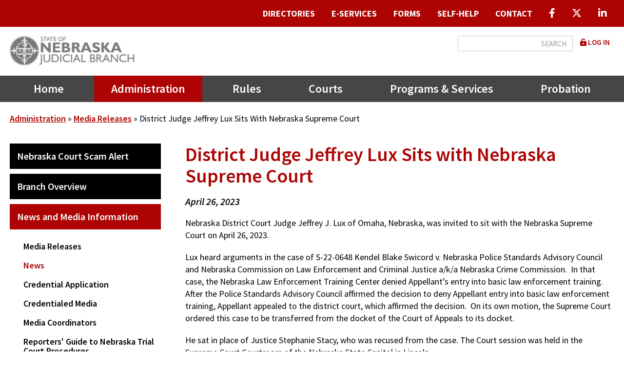

--- FILE ---
content_type: text/html; charset=UTF-8
request_url: https://nebraskajudicial.gov/administration/media-releases/district-judge-jeffrey-lux-sits-nebraska-supreme-court-0
body_size: 35004
content:


<!DOCTYPE html>
<html lang="en" dir="ltr">
  <head>
    <meta charset="utf-8" />
<noscript><style>form.antibot * :not(.antibot-message) { display: none !important; }</style>
</noscript><meta name="description" content="Nebraska District Court Judge Jeffrey J. Lux of Omaha, Nebraska, was invited to sit with the Nebraska Supreme Court on April 26, 2023." />
<link rel="canonical" href="https://nebraskajudicial.gov/administration/media-releases/district-judge-jeffrey-lux-sits-nebraska-supreme-court-0" />
<meta name="Generator" content="Drupal 10 (https://www.drupal.org)" />
<meta name="MobileOptimized" content="width" />
<meta name="HandheldFriendly" content="true" />
<meta name="viewport" content="width=device-width, initial-scale=1.0" />
<link rel="icon" href="/themes/kj_basic/favicon.ico" type="image/vnd.microsoft.icon" />

    <title>District Judge Jeffrey Lux Sits with Nebraska Supreme Court | Nebraska Judicial Branch</title>
    <link rel="stylesheet" media="all" href="/sites/default/files/css/css_QIDc2ASnRAvVbIVnvcHZIktBMVlV4W8QcI-rjHitvkM.css?delta=0&amp;language=en&amp;theme=kj_basic&amp;include=[base64]" />
<link rel="stylesheet" media="all" href="https://use.fontawesome.com/releases/v6.4.2/css/all.css" />
<link rel="stylesheet" media="all" href="https://use.fontawesome.com/releases/v6.4.2/css/v4-shims.css" />
<link rel="stylesheet" media="all" href="/sites/default/files/css/css__vrW7ZoS_D_cx2AzJMzL5_Ojok841ptnCf4lGrycmuQ.css?delta=3&amp;language=en&amp;theme=kj_basic&amp;include=[base64]" />
<link rel="stylesheet" media="all" href="/sites/default/files/css/css_Ijb4ShpzcF9aHAAP28r4lya5Coz5RngNIqc08DgzSF0.css?delta=4&amp;language=en&amp;theme=kj_basic&amp;include=[base64]" />
<link rel="stylesheet" media="all" href="//fonts.googleapis.com/css2?family=Source+Sans+Pro:ital,wght@0,400;0,600;0,700;1,400;1,600;1,700&amp;display=swap&quot;" />
<link rel="stylesheet" media="all" href="/sites/default/files/css/css_2osq67SNJ5LTNWFE3noDdMfJ8p6iysTjWf_zdR_1mWM.css?delta=6&amp;language=en&amp;theme=kj_basic&amp;include=[base64]" />
<link rel="stylesheet" media="print" href="/sites/default/files/css/css_Rw3ubkgLfh5hSk7DpMf1Np1GHePOCics0-MSUNVTwRc.css?delta=7&amp;language=en&amp;theme=kj_basic&amp;include=[base64]" />

    <script type="application/json" data-drupal-selector="drupal-settings-json">{"path":{"baseUrl":"\/","pathPrefix":"","currentPath":"node\/17651","currentPathIsAdmin":false,"isFront":false,"currentLanguage":"en"},"pluralDelimiter":"\u0003","suppressDeprecationErrors":true,"gtag":{"tagId":"G-WVDLZY0RPM","consentMode":false,"otherIds":[""],"events":[],"additionalConfigInfo":[]},"ajaxPageState":{"libraries":"[base64]","theme":"kj_basic","theme_token":null},"ajaxTrustedUrl":{"\/search\/node":true},"responsive_menu":{"position":"right","theme":"theme-dark","pagedim":"pagedim","modifyViewport":true,"use_bootstrap":true,"breakpoint":"(min-width: 960px)","drag":false},"data":{"extlink":{"extTarget":true,"extTargetAppendNewWindowDisplay":true,"extTargetAppendNewWindowLabel":"(opens in a new window)","extTargetNoOverride":false,"extNofollow":false,"extTitleNoOverride":false,"extNoreferrer":true,"extFollowNoOverride":false,"extClass":"0","extLabel":"(link is external)","extImgClass":false,"extSubdomains":true,"extExclude":"","extInclude":"\\.pdf|\\.doc|\\.docx|\\.xls|\\.xlsx|\\.xlsm|\\.docm","extCssExclude":"","extCssInclude":"","extCssExplicit":"","extAlert":false,"extAlertText":"This link will take you to an external web site. We are not responsible for their content.","extHideIcons":false,"mailtoClass":"0","telClass":"","mailtoLabel":"(link sends email)","telLabel":"(link is a phone number)","extUseFontAwesome":false,"extIconPlacement":"before","extPreventOrphan":false,"extFaLinkClasses":"fa fa-external-link","extFaMailtoClasses":"fa fa-envelope-o","extAdditionalLinkClasses":"","extAdditionalMailtoClasses":"","extAdditionalTelClasses":"","extFaTelClasses":"fa fa-phone","allowedDomains":[],"extExcludeNoreferrer":""}},"user":{"uid":0,"permissionsHash":"177aa3d0377e3bd0c392c2a5e49a3d943aac65669d7b6c437d571ea9c2348a08"}}</script>
<script src="/sites/default/files/js/js_AOZl2311Yhr9ZZqbPE-bXQBlorJMs--y-VbJqgV4D90.js?scope=header&amp;delta=0&amp;language=en&amp;theme=kj_basic&amp;include=eJxdx1EKgCAMANALiTuSzBpDXU7cDI9f0F8_Dx5tl9IbnHMNlEhfA6uyUHJk4Jf_I1bcodWU0coBLJpRwiQb2q3clC7qC36PWdXNJ44Hg6MuDw"></script>
<script src="/modules/contrib/google_tag/js/gtag.js?t63c25"></script>

  </head>
  <body class="not-logged-in node-type-news-press-release-item not-front path-node sidebar-first one-sidebar">
        <nav role="navigation" class="visually-hidden" aria-label="main content">
        <a href="#main-content" class="visually-hidden focusable skip-link">
          Skip to main content
        </a>
    </nav>
    
      <div class="dialog-off-canvas-main-canvas" data-off-canvas-main-canvas>
    
<div id="page-wrapper">
    
        <div id="admin-tabs">
      <div class="container">
        <div id="admin-tabs-region">
          
        </div>
      </div>
    </div><!-- /#admin tabs -->
    
  <div id="page">

  <!-- ______________________ HEADER _______________________ -->
 <header  role="banner">
      <div id="site-alert">
        <div id="site-alert-region">
            <div class="region region-site-alert">
    <div class="views-element-container block block-views block-views-blockalert-block-1 block- block-block-views-block-alert-block-1" id="block-views-block-alert-block-1">
  <div class="block-inner">
  
    
      <div class="extra-container">

<div class="view view-alert view-id-alert view-display-id-block_1 js-view-dom-id-404fabefe12d55370e43e8cdd89051b62cb178c377367714d62c7be3955a15e9">
  
    
    
    
  
      
    
    </div>

</div>

    </div>
</div>

  </div>

        </div>
    </div><!-- /#header -->
    
  <div id="header-wrapper">

    <header id="header-sticky">
        
          <div id="header-top">
        <div class="container">
          <div id="header-top-region">
              <div class="region region-header-top">
    <nav role="navigation" aria-labelledby="block-quicklinksmenu-menu" id="block-quicklinksmenu" class="block block-menu navigation menu--quick-links-menu block-menu-menu-block block-menu-menu-blockquick-links-menu block-menu-quick-links-menu block-menu-block-quicklinksmenu">
  <div class="block-menu-inner">
                
    
    <h2 class="visually-hidden" id="block-quicklinksmenu-menu">Quick Links Menu</h2>
       
  

        
              <ul class="menu">
                    <li class="menu-item menu-item--collapsed">
                
                        <a href="/directories" data-drupal-link-system-path="node/19057"><span>Directories</span></a>
        
              </li>
                <li class="menu-item menu-item--collapsed">
                
                        <a href="/e-services" data-drupal-link-system-path="node/16033"><span>E-Services</span></a>
        
              </li>
                <li class="menu-item">
                
                        <a href="/forms" data-drupal-link-system-path="node/8573"><span>Forms</span></a>
        
              </li>
                <li class="menu-item menu-item--collapsed">
                
                        <a href="/self-help" data-drupal-link-system-path="node/10814"><span>Self-Help</span></a>
        
              </li>
                <li class="menu-item">
                
                        <a href="/contact" data-drupal-link-system-path="node/8574"><span>Contact</span></a>
        
              </li>
                <li class="menu-item">
                
                        <a href="https://www.facebook.com/NEJudicialBranch" class="icon-only"><span><i class="fab fa-facebook-f" aria-hidden="true"></i> <span class="link-text">facebook</span></span></a>
        
              </li>
                <li class="menu-item">
                
                        <a href="https://twitter.com/NEJudicial" class="icon-only"><span><i class="fa-brands fa-x-twitter" aria-hidden="true"></i> <span class="link-text">Twitter X</span></span></a>
        
              </li>
                <li class="menu-item">
                
                        <a href="https://www.linkedin.com/company/nejudicial" class="icon-only"><span><i class="fa-brands fa-linkedin-in" aria-hidden="true"></i> <span class="link-text">Linkedin</span></span></a>
        
              </li>
        </ul>
  


    </div>
</nav>

  </div>

          </div>
        </div>
      </div><!-- /#header top-->
        
          <div id="header">
        <div class="container">
          <div id="header-region">
              <div class="region region-header">
    <div id="block-kj-basic-branding" class="block block-system block-system-branding-block block-site-branding block-block-kj-basic-branding">
  <div class="block-inner">
  
    
        <a href="/" rel="home" class="site-logo">
      <img src="/themes/kj_basic/logo.jpg" alt="Home" />
    </a>
        </div>
</div>
<nav role="navigation" aria-labelledby="block-kj-basic-account-menu-menu" id="block-kj-basic-account-menu" class="block block-menu navigation menu--account block-menu-system block-menu-system-menu-blockaccount block-menu-user-account-menu block-menu-block-kj-basic-account-menu">
  <div class="block-menu-inner">
                
    
    <h2 class="visually-hidden" id="block-kj-basic-account-menu-menu">User account menu</h2>
       
  

        
              <ul class="menu">
                    <li class="menu-item">
                
                        <a href="/user/login" data-drupal-link-system-path="user/login"><span><i class="fas fa-unlock-alt" aria-hidden="true"></i> <span class="link-text">Log in</span></span></a>
        
              </li>
        </ul>
  


    </div>
</nav>
<div class="search-block-form block block-search container-inline" data-drupal-selector="search-block-form" id="block-kj-basic-search" role="search">
  
    
      <form action="/search/node" method="get" id="search-block-form" accept-charset="UTF-8">
  <div class="js-form-item form-item js-form-type-search form-type-search js-form-item-keys form-item-keys form-no-label">
      <label for="edit-keys" class="visually-hidden">Search</label>
        <input title="Enter the terms you wish to search for." data-drupal-selector="edit-keys" type="search" id="edit-keys" name="keys" value="" size="15" maxlength="128" class="form-search" />

        </div>
<div data-drupal-selector="edit-actions" class="form-actions js-form-wrapper form-wrapper extra-container" id="edit-actions"><input data-drupal-selector="edit-submit" type="submit" id="edit-submit" value="Search" class="button js-form-submit form-submit" />
</div>

</form>

  </div>

  </div>

          </div>
        </div>
      </div><!-- /#header -->
    
          <div id="header-middle">
        <div class="container">
          <div id="header-middle-region">
              <div class="region region-header-middle">
    <nav role="navigation" aria-labelledby="block-kj-basic-main-menu-menu" id="block-kj-basic-main-menu" class="block block-menu navigation menu--main block-menu-system block-menu-system-menu-blockmain block-menu-main-navigation block-menu-block-kj-basic-main-menu">
  <div class="block-menu-inner">
                
    
    <h2 class="visually-hidden" id="block-kj-basic-main-menu-menu">Main navigation</h2>
       
  

        

  <ul data-region="header_middle" class="menu menu-level-0">
                  
        <li class="menu-item">
                    
                                                    <a href="/" data-drupal-link-system-path="&lt;front&gt;">Home</a>
                      
                                
  
  <div class="menu_link_content menu-link-contentmain view-mode-default menu-dropdown menu-dropdown-0 menu-type-default">
              
      </div>



                  </li>
                      
        <li class="menu-item menu-item--collapsed menu-item--active-trail">
                    
                                                    <a href="/administration" data-drupal-link-system-path="node/8575">Administration</a>
                      
                                
  
  <div class="menu_link_content menu-link-contentmain view-mode-default menu-dropdown menu-dropdown-0 menu-type-default">
              
      </div>



                  </li>
                      
        <li class="menu-item menu-item--collapsed">
                    
                                                    <a href="/supreme-court-rules" data-drupal-link-system-path="node/8576">Rules</a>
                      
                                
  
  <div class="menu_link_content menu-link-contentmain view-mode-default menu-dropdown menu-dropdown-0 menu-type-default">
              
      </div>



                  </li>
                      
        <li class="menu-item menu-item--collapsed">
                    
                                                    <a href="/courts" data-drupal-link-system-path="node/9322">Courts</a>
                      
                                
  
  <div class="menu_link_content menu-link-contentmain view-mode-default menu-dropdown menu-dropdown-0 menu-type-default">
              
      </div>



                  </li>
                      
        <li class="menu-item menu-item--collapsed">
                    
                                                    <a href="/programs-services" data-drupal-link-system-path="node/9323">Programs &amp; Services</a>
                      
                                
  
  <div class="menu_link_content menu-link-contentmain view-mode-default menu-dropdown menu-dropdown-0 menu-type-default">
              
      </div>



                  </li>
                      
        <li class="menu-item menu-item--collapsed">
                    
                                                    <a href="/nebraska-probation-system" data-drupal-link-system-path="node/9324">Probation</a>
                      
                                
  
  <div class="menu_link_content menu-link-contentmain view-mode-default menu-dropdown menu-dropdown-0 menu-type-default">
              
      </div>



                  </li>
          </ul>


    </div>
</nav>
<div id="block-responsivemenumobileicon" class="responsive-menu-toggle-wrapper responsive-menu-toggle block block-responsive-menu block-responsive-menu-toggle block-responsive-menu-mobile-icon block-block-responsivemenumobileicon">
  <div class="block-inner">
  
    
      <a id="toggle-icon" class="toggle responsive-menu-toggle-icon" title="Menu" href="#off-canvas">
  <span class="icon"></span><span class="label">Menu</span>
</a>
    </div>
</div>

  </div>

          </div>
        </div>
      </div><!-- /#header middle -->
        </header>

        
  </div>

 </header>
 
  <!-- ______________________ MAIN _______________________ -->
 <main role="main">
     <a id="main-content" tabindex="-1"></a>  <div id="main">
      
              <div id="highlighted">  <div class="region region-highlighted">
    <div data-drupal-messages-fallback class="hidden"></div>

  </div>
</div>
          
      
              <div id="content-top">
          <div class="container">
            <div id="content-top-region">
                <div class="region region-content-top">
    <div id="block-kj-basic-breadcrumbs" class="block block-system block-system-breadcrumb-block block-breadcrumbs block-block-kj-basic-breadcrumbs">
  <div class="block-inner">
  
    
        <nav class="breadcrumb" role="navigation" aria-labelledby="system-breadcrumb">
    <h2 id="system-breadcrumb" class="visually-hidden">Breadcrumb</h2>
    <ol>
          <li>
                  <a href="/administration">Administration</a>
              </li>
          <li>
                  <a href="/administration/media-releases">Media Releases</a>
              </li>
          <li>
                  District Judge Jeffrey Lux Sits With Nebraska Supreme Court
              </li>
        </ol>
  </nav>

    </div>
</div>

  </div>

            </div>
          </div>
        </div>
            
    <div class="container">
      <div id="content-wrapper">
          
          <div id="sidebar-container">
            <div class="sidebar-inner">
                                  <div id="sidebar-first" class=" sidebar layout-sidebar-first">
                      <div class="inner-sidebar">
                          <div class="region region-sidebar-first">
    <nav role="navigation" aria-labelledby="block-secondarymainnavigation-menu" id="block-secondarymainnavigation" class="block block-menu navigation menu--main block-menu-menu-block block-menu-menu-blockmain block-menu-secondary-main-navigation block-menu-block-secondarymainnavigation">
  <div class="block-menu-inner">
                
    
    <h2 class="visually-hidden" id="block-secondarymainnavigation-menu">Secondary Main navigation</h2>
       
  

        

  <ul data-region="sidebar_first" class="menu menu-level-0">
                  
        <li class="menu-item">
                    
                                                    <a href="/administration/nebraska-court-scam-alert" data-drupal-link-system-path="node/25867">Nebraska Court Scam Alert</a>
                      
                                
  
  <div class="menu_link_content menu-link-contentmain view-mode-default menu-dropdown menu-dropdown-0 menu-type-default">
              
      </div>



                  </li>
                      
        <li class="menu-item">
                    
                                                    <a href="/administration/branch-overview" data-drupal-link-system-path="node/9325">Branch Overview</a>
                      
                                
  
  <div class="menu_link_content menu-link-contentmain view-mode-default menu-dropdown menu-dropdown-0 menu-type-default">
              
      </div>



                  </li>
                      
        <li class="menu-item menu-item--expanded menu-item--active-trail">
                    
                                                    <a href="/administration/news-and-media-information" data-drupal-link-system-path="node/9328">News and Media Information</a>
                      
                                
  
  <div class="menu_link_content menu-link-contentmain view-mode-default menu-dropdown menu-dropdown-0 menu-type-default">
              
  <ul class="menu menu-level-1">
                  
        <li class="menu-item menu-item--collapsed">
                    
                                                    <a href="/administration/media-releases" data-drupal-link-system-path="node/9331">Media Releases</a>
                      
                                
  
  <div class="menu_link_content menu-link-contentmain view-mode-default menu-dropdown menu-dropdown-1 menu-type-default">
              
      </div>



                  </li>
                      
        <li class="menu-item menu-item--active-trail">
                    
                                                    <a href="/administration/news" data-drupal-link-system-path="node/9330">News</a>
                      
                                
  
  <div class="menu_link_content menu-link-contentmain view-mode-default menu-dropdown menu-dropdown-1 menu-type-default">
              
      </div>



                  </li>
                      
        <li class="menu-item">
                    
                                                    <a href="/administration/news-and-media-information/credentialing-protocol-expanded-media-coverage-nebraska-trial-courts" data-drupal-link-system-path="node/10813">Credential Application</a>
                      
                                
  
  <div class="menu_link_content menu-link-contentmain view-mode-default menu-dropdown menu-dropdown-1 menu-type-default">
              
      </div>



                  </li>
                      
        <li class="menu-item">
                    
                                                    <a href="/administration/media/credentialed-media" data-drupal-link-system-path="node/10617">Credentialed Media</a>
                      
                                
  
  <div class="menu_link_content menu-link-contentmain view-mode-default menu-dropdown menu-dropdown-1 menu-type-default">
              
      </div>



                  </li>
                      
        <li class="menu-item">
                    
                                                    <a href="/administration/news-and-media-information/media-coordinators" data-drupal-link-system-path="node/19043">Media Coordinators</a>
                      
                                
  
  <div class="menu_link_content menu-link-contentmain view-mode-default menu-dropdown menu-dropdown-1 menu-type-default">
              
      </div>



                  </li>
                      
        <li class="menu-item">
                    
                                                    <a href="/administration/media/reporters-guide-nebraska-trial-court-procedures" data-drupal-link-system-path="node/2278">Reporters&#039; Guide to Nebraska Trial Court Procedures</a>
                      
                                
  
  <div class="menu_link_content menu-link-contentmain view-mode-default menu-dropdown menu-dropdown-1 menu-type-default">
              
      </div>



                  </li>
                      
        <li class="menu-item">
                    
                                                    <a href="/administration/media/nebraska-court-coverage-guidelines-judges-attorneys-and-journalists" data-drupal-link-system-path="node/19895">Nebraska Court Coverage Guidelines for Judges, Attorneys, and Journalists</a>
                      
                                
  
  <div class="menu_link_content menu-link-contentmain view-mode-default menu-dropdown menu-dropdown-1 menu-type-default">
              
      </div>



                  </li>
                      
        <li class="menu-item">
                    
                                                    <a href="/administration/news-and-media-information/three-judge-panel-nebraska-capital-murder-case-reference-sheet" data-drupal-link-system-path="node/19896">Three Judge Panel in a Nebraska Capital Murder Case Reference Sheet</a>
                      
                                
  
  <div class="menu_link_content menu-link-contentmain view-mode-default menu-dropdown menu-dropdown-1 menu-type-default">
              
      </div>



                  </li>
                      
        <li class="menu-item">
                    
                                                    <a href="/administration/media/memo-editors-and-news-directors-regarding-public-comment-judges" data-drupal-link-system-path="node/19897">Memo to Editors and News Directors Regarding Public Comment by Judges</a>
                      
                                
  
  <div class="menu_link_content menu-link-contentmain view-mode-default menu-dropdown menu-dropdown-1 menu-type-default">
              
      </div>



                  </li>
                      
        <li class="menu-item">
                    
                                                    <a href="/administration/media/nebraska-state-court-appearances-involving-inmates" data-drupal-link-system-path="node/19898">Nebraska State Court Appearances Involving Inmates</a>
                      
                                
  
  <div class="menu_link_content menu-link-contentmain view-mode-default menu-dropdown menu-dropdown-1 menu-type-default">
              
      </div>



                  </li>
                      
        <li class="menu-item">
                    
                                                    <a href="/administration/media/replacing-judge-nebraska-trial-court-system" data-drupal-link-system-path="node/19899">Replacing a Judge in the Nebraska Trial Court System</a>
                      
                                
  
  <div class="menu_link_content menu-link-contentmain view-mode-default menu-dropdown menu-dropdown-1 menu-type-default">
              
      </div>



                  </li>
                      
        <li class="menu-item">
                    
                                                    <a href="/administration/media/how-report-nebraska%E2%80%99s-trial-courts" data-drupal-link-system-path="node/19902">How to Report on Nebraska’s Trial Courts</a>
                      
                                
  
  <div class="menu_link_content menu-link-contentmain view-mode-default menu-dropdown menu-dropdown-1 menu-type-default">
              
      </div>



                  </li>
                      
        <li class="menu-item">
                    
                                                    <a href="/administration/media/pop-student-journalist-class" data-drupal-link-system-path="node/19903">Pop-up Student Journalist Class</a>
                      
                                
  
  <div class="menu_link_content menu-link-contentmain view-mode-default menu-dropdown menu-dropdown-1 menu-type-default">
              
      </div>



                  </li>
                      
        <li class="menu-item">
                    
                                                    <a href="/administration/media/commemoration-supreme-court-decision-nebraska-press-association-v-stuart-%E2%80%93-1976" data-drupal-link-system-path="node/19904">Commemoration of the Supreme Court Decision in Nebraska Press Association v. Stuart – 1976</a>
                      
                                
  
  <div class="menu_link_content menu-link-contentmain view-mode-default menu-dropdown menu-dropdown-1 menu-type-default">
              
      </div>



                  </li>
                      
        <li class="menu-item">
                    
                                                    <a href="/administration/media/responsibilities-judgeship" data-drupal-link-system-path="node/19905">The Responsibilities of Judgeship</a>
                      
                                
  
  <div class="menu_link_content menu-link-contentmain view-mode-default menu-dropdown menu-dropdown-1 menu-type-default">
              
      </div>



                  </li>
                      
        <li class="menu-item">
                    
                                                    <a href="/administration/media/student-journalist-materials-reporting-education-session-nebraska%E2%80%99s-appellate-level-court" data-drupal-link-system-path="node/19906">Student Journalist Materials for Reporting Education Session: Nebraska’s Appellate Level Court</a>
                      
                                
  
  <div class="menu_link_content menu-link-contentmain view-mode-default menu-dropdown menu-dropdown-1 menu-type-default">
              
      </div>



                  </li>
          </ul>



      </div>



                  </li>
                      
        <li class="menu-item menu-item--collapsed">
                    
                                                    <a href="/administration/committees-commissions" data-drupal-link-system-path="node/15871">Committees &amp; Commissions</a>
                      
                                
  
  <div class="menu_link_content menu-link-contentmain view-mode-default menu-dropdown menu-dropdown-0 menu-type-default">
              
      </div>



                  </li>
                      
        <li class="menu-item menu-item--collapsed">
                    
                                                    <a href="/administration/professional-ethics" data-drupal-link-system-path="node/9936">Professional Ethics</a>
                      
                                
  
  <div class="menu_link_content menu-link-contentmain view-mode-default menu-dropdown menu-dropdown-0 menu-type-default">
              
      </div>



                  </li>
                      
        <li class="menu-item menu-item--collapsed">
                    
                                                    <a href="/administration/state-library" data-drupal-link-system-path="node/19870">State Library</a>
                      
                                
  
  <div class="menu_link_content menu-link-contentmain view-mode-default menu-dropdown menu-dropdown-0 menu-type-default">
              
      </div>



                  </li>
                      
        <li class="menu-item menu-item--collapsed">
                    
                                                    <a href="/administration/awards" data-drupal-link-system-path="node/15995">Judicial Branch Awards</a>
                      
                                
  
  <div class="menu_link_content menu-link-contentmain view-mode-default menu-dropdown menu-dropdown-0 menu-type-default">
              
      </div>



                  </li>
                      
        <li class="menu-item menu-item--collapsed">
                    
                                                    <a href="/administration/attorneys" data-drupal-link-system-path="node/9326">Attorneys</a>
                      
                                
  
  <div class="menu_link_content menu-link-contentmain view-mode-default menu-dropdown menu-dropdown-0 menu-type-default">
              
      </div>



                  </li>
                      
        <li class="menu-item">
                    
                                                    <a href="/administration/publications-reports" data-drupal-link-system-path="node/9329">Publications &amp; Reports</a>
                      
                                
  
  <div class="menu_link_content menu-link-contentmain view-mode-default menu-dropdown menu-dropdown-0 menu-type-default">
              
      </div>



                  </li>
                      
        <li class="menu-item menu-item--collapsed">
                    
                                                    <a href="/administration/public" data-drupal-link-system-path="node/9327">Public</a>
                      
                                
  
  <div class="menu_link_content menu-link-contentmain view-mode-default menu-dropdown menu-dropdown-0 menu-type-default">
              
      </div>



                  </li>
                      
        <li class="menu-item menu-item--collapsed">
                    
                                                    <a href="/administration/self-represented-litigant-resources" data-drupal-link-system-path="node/20453">Self-Represented Litigant Resources</a>
                      
                                
  
  <div class="menu_link_content menu-link-contentmain view-mode-default menu-dropdown menu-dropdown-0 menu-type-default">
              
      </div>



                  </li>
                      
        <li class="menu-item">
                    
                                                    <a href="/administration/nebraska-judicial-electronic-exhibits-system" data-drupal-link-system-path="node/21383">Nebraska Judicial Electronic Exhibits System</a>
                      
                                
  
  <div class="menu_link_content menu-link-contentmain view-mode-default menu-dropdown menu-dropdown-0 menu-type-default">
              
      </div>



                  </li>
          </ul>


    </div>
</nav>

  </div>

                      </div>
                  </div><!-- /#sidebar-first -->
                
                            </div>
          </div>
          
        <section id="content" class="layout-content">

          <div id="content-header">

            
            

          </div><!-- /#content-header -->

          <div id="content-area">
              <div class="region region-content">
    <div id="block-kj-basic-page-title" class="block block-core block-page-title-block block-page-title block-block-kj-basic-page-title">
  <div class="block-inner">
  
    
      
  <h1 class="page-title"><span class="field field--name-title field--type-string field--label-hidden">District Judge Jeffrey Lux Sits with Nebraska Supreme Court</span>
</h1>


    </div>
</div>
<div id="block-kj-basic-content" class="block block-system block-system-main-block block-main-page-content block-block-kj-basic-content">
  <div class="block-inner">
  
    
      
<article class="node node--type-news-press-release-item node--view-mode-full">

  
    

  
  <div class="node__content">
    <div class="main-title "><h1>District Judge Jeffrey Lux Sits with Nebraska Supreme Court</h1></div>
              <div class="field field--name-field-news-date field--type-datetime field--label-hidden field__item"><div class="field-inner"><time datetime="2023-04-26T12:00:00Z" class="datetime">April 26, 2023</time>
</div></div>
      
              <div class="clearfix text-formatted field field--name-body field--type-text-with-summary field--label-hidden field__item"><div class="field-inner"><p>Nebraska District Court Judge Jeffrey J. Lux of Omaha, Nebraska, was invited to sit with the Nebraska Supreme Court on April 26, 2023.</p>

<p>Lux heard arguments in the case of S-22-0648 Kendel Blake Swicord v. Nebraska Police Standards Advisory Council and Nebraska Commission on Law Enforcement and Criminal Justice a/k/a Nebraska Crime Commission.&nbsp; In that case, the Nebraska Law Enforcement Training Center denied Appellant’s entry into basic law enforcement training.&nbsp; After the Police Standards Advisory Council affirmed the decision to deny Appellant entry into basic law enforcement training, Appellant appealed to the district court, which affirmed the decision.&nbsp; On its own motion, the Supreme Court ordered this case to be transferred from the docket of the Court of Appeals to its docket.</p>

<p>He sat in place of Justice Stephanie Stacy, who was recused from the case. The Court session was held in the Supreme Court Courtroom of the Nebraska State Capitol in Lincoln.</p>

<p>Seven justices make up the Nebraska Supreme Court: Chief Justice Mike Heavican and six associate justices. On occasion, a justice must recuse him or herself from a case, and a judge from a district court or the Court of Appeals is asked to sit with the Supreme Court.&nbsp;&nbsp; &nbsp;</p>

<p>April 26, 2023, oral arguments can be viewed on the Court’s <a href="https://gcc02.safelinks.protection.outlook.com/?url=https%3A%2F%2Fsupremecourt.us4.list-manage.com%2Ftrack%2Fclick%3Fu%3Dae8e96284b7e00297615727f9%26id%3Dcd1da28f68%26e%3D0979538254&amp;data=05%7C01%7CMarcie.Luhman%40nebraska.gov%7Cf0e8d5934acb4f9d1dc108db4681d56e%7C043207dfe6894bf6902001038f11f0b1%7C0%7C0%7C638181295673706782%7CUnknown%7CTWFpbGZsb3d8eyJWIjoiMC4wLjAwMDAiLCJQIjoiV2luMzIiLCJBTiI6Ik1haWwiLCJXVCI6Mn0%3D%7C3000%7C%7C%7C&amp;sdata=GoCCMGeNCwy4H3B36dLHoC9WGgcs%2B%2BN95F0aMug%2Bf0k%3D&amp;reserved=0">archive</a>.</p>

<p><br>
Reporters:</p>

<ul>
	<li><a href="https://supremecourt.nebraska.gov/hon-jeffrey-j-lux">Judicial Profile for Judge Jeffrey J. Lux</a></li>
	<li><a href="https://supremecourt.nebraska.gov/courts/supreme-court">Background on the Supreme Court</a></li>
	<li><a href="https://gcc02.safelinks.protection.outlook.com/?url=https%3A%2F%2Fsupremecourt.us4.list-manage.com%2Ftrack%2Fclick%3Fu%3Dae8e96284b7e00297615727f9%26id%3D05f9fb6b41%26e%3D0979538254&amp;data=05%7C01%7CMarcie.Luhman%40nebraska.gov%7Cf0e8d5934acb4f9d1dc108db4681d56e%7C043207dfe6894bf6902001038f11f0b1%7C0%7C0%7C638181295673706782%7CUnknown%7CTWFpbGZsb3d8eyJWIjoiMC4wLjAwMDAiLCJQIjoiV2luMzIiLCJBTiI6Ik1haWwiLCJXVCI6Mn0%3D%7C3000%7C%7C%7C&amp;sdata=jz4X1IXHP2%2B4U5BV%2FtjsuCEOyCu%2BSbhzEUwOIUl12Co%3D&amp;reserved=0">Justices of the Nebraska Supreme Court</a></li>
</ul>

<p><br>
<em><strong>Screenshot from argument session on Nebraska Public Media: </strong></em></p>

<p><em>(L to R) Justice Jonathan Papik, Judge Jeffrey Lux, Justice Lindsey Miller-Lerman, Chief Justice Mike Heavican, Justice William Cassel, Justice Jeff Funke, and Justice John Freudenberg. Arguing before the Court is attorney Steven M. Delaney. Recording Court arguments is Allyson Stewart.</em></p>

<p>&nbsp;</p>
</div></div>
      
  </div>

</article>

    </div>
</div>

  </div>

          </div>

        </section><!-- /#content -->


      </div><!-- /#content-wrapper -->
    </div><!-- /.container -->
  </div><!-- /#main -->
  
    
  



</main>

  <!-- ______________________ FOOTER _______________________ -->
 <footer role="contentinfo">   
  
    
  <div id="footer-wrapper">
  
        
    
          <div id="footer-bottom-wrapper">
          <div id="footer-bottom">  
              <div class="container">
                  <div id="footer-bottom-region">
                      <div class="region region-footer-bottom">
    <nav role="navigation" aria-labelledby="block-socialmedia-menu" id="block-socialmedia" class="block block-menu navigation menu--social-media block-menu-menu-block block-menu-menu-blocksocial-media block-menu-social-media block-menu-block-socialmedia">
  <div class="block-menu-inner">
                
    
    <h2 class="visually-hidden" id="block-socialmedia-menu">Social Media</h2>
       
  

        
              <ul class="menu">
                    <li class="menu-item">
                
                        <a href="https://www.facebook.com/NEJudicialBranch/" class="icon-only"><span><i class="fab fa-facebook-f" aria-hidden="true"></i> <span class="link-text">facebook</span></span></a>
        
              </li>
                <li class="menu-item">
                
                        <a href="https://twitter.com/NEJudicial" class="icon-only"><span><i class="fa-brands fa-x-twitter" aria-hidden="true"></i> <span class="link-text">Twitter</span></span></a>
        
              </li>
                <li class="menu-item">
                
                        <a href="https://www.linkedin.com/company/nejudicial" class="icon-only" target="_blank"><span><i class="fa-brands fa-linkedin-in" aria-hidden="true"></i> <span class="link-text">Linkedin</span></span></a>
        
              </li>
        </ul>
  


    </div>
</nav>
<nav role="navigation" aria-labelledby="block-generallinks-menu" id="block-generallinks" class="block block-menu navigation menu--general-links block-menu-menu-block block-menu-menu-blockgeneral-links block-menu-general-links block-menu-block-generallinks">
  <div class="block-menu-inner">
      
    
    <h2 id="block-generallinks-menu">General Links</h2>
       
  

        
              <ul class="menu">
                    <li class="menu-item">
                
                        <a href="/americans-disabilities-act-ada-accommodations" data-drupal-link-system-path="node/19247"><span>ADA Accommodations</span></a>
        
              </li>
                <li class="menu-item">
                
                        <a href="/contact" data-drupal-link-system-path="node/8574"><span>Contact</span></a>
        
              </li>
                <li class="menu-item">
                
                        <a href="/sites/default/files/AD-2-21.pdf"><span>AOCP Research Request</span></a>
        
              </li>
                <li class="menu-item">
                
                        <a href="http://supremecourt.us4.list-manage.com/subscribe?u=ae8e96284b7e00297615727f9&amp;id=e24ff22789"><span>Subscribe to Alerts</span></a>
        
              </li>
                <li class="menu-item">
                
                        <a href="/contracting-opportunities" data-drupal-link-system-path="node/19042"><span>Contracting Opportunities</span></a>
        
              </li>
                <li class="menu-item">
                
                        <a href="/employment" data-drupal-link-system-path="node/15186"><span>Employment</span></a>
        
              </li>
                <li class="menu-item">
                
                        <a href="http://www.nebraska.gov/privacypol.html"><span>Privacy Policy</span></a>
        
              </li>
        </ul>
  


    </div>
</nav>
<nav role="navigation" aria-labelledby="block-audiencemenu-footer-menu" id="block-audiencemenu-footer" class="block block-menu navigation menu--audience-menu block-menu-menu-block block-menu-menu-blockaudience-menu block-menu-information-for block-menu-block-audiencemenu-footer">
  <div class="block-menu-inner">
      
    
    <h2 id="block-audiencemenu-footer-menu">Information for:</h2>
       
  

        
              <ul class="menu">
                    <li class="menu-item">
                
                        <a href="/administration/branch-overview" title="About the Nebraska Judicial Branch." data-drupal-link-system-path="node/9325"><span><i class="fas fa-gavel" aria-hidden="true"></i> <span class="link-text">Branch Overview</span></span></a>
        
              </li>
                <li class="menu-item">
                
                        <a href="/administration/attorneys" title="Information and services for the legal community." data-drupal-link-system-path="node/9326"><span><i class="fas fa-landmark" aria-hidden="true"></i> <span class="link-text">Attorneys</span></span></a>
        
              </li>
                <li class="menu-item">
                
                        <a href="/administration/public" title="Information for the public about Nebraska&#039;s court system." data-drupal-link-system-path="node/9327"><span><i class="fas fa-users" aria-hidden="true"></i> <span class="link-text">Public</span></span></a>
        
              </li>
                <li class="menu-item">
                
                        <a href="/administration/media" title="News releases and information for media coverage."><span><i class="fas fa-camera" aria-hidden="true"></i> <span class="link-text">Media</span></span></a>
        
              </li>
                <li class="menu-item">
                
                        <a href="/administration/publications-reports" title="Master list of publications and reports of the Nebraska Judicial Branch." data-drupal-link-system-path="node/9329"><span><i class="fas fa-book" aria-hidden="true"></i> <span class="link-text">Publications</span></span></a>
        
              </li>
        </ul>
  


    </div>
</nav>
<div id="block-footerdescriptivetextjudicialbranch" class="block--type-basic block block-block-content block-block-contentcd89743f-dd16-426b-9319-9f75bc52a95e block-footer-descriptive-text-judicial-branch block-block-footerdescriptivetextjudicialbranch">
  <div class="block-inner">
  
    
      
              <div class="field field--name-field-heading field--type-heading field--label-hidden field__item"><div class="field-inner"><h4>The State of Nebraska Judicial Branch</h4>
</div></div>
      
              <div class="clearfix text-formatted field field--name-body field--type-text-with-summary field--label-hidden field__item"><div class="field-inner"><p>The Constitution of the State of Nebraska distributes the judicial power of the state among the Supreme Court, Court of Appeals, ­district courts, and county courts.&nbsp; All state courts operate under the administrative direction of the Supreme Court. In addition to the courts created by the Constitution, the Nebraska judicial system has two other courts – the separate juvenile courts located in Douglas, Lancaster, and Sarpy Counties, and a statewide Workers’ Compensation Court.</p>
</div></div>
      
    </div>
</div>

  </div>

                  </div>
              </div>
          </div>
      </div>
      
  </div>

      <div id="footer">
      <div class="container">
        <div id="footer-region">
            <div class="region region-footer">
    <div id="block-copyrightblock" class="block block-copyright block-copyright-block block-block-copyrightblock">
  <div class="block-inner">
  
    
      <div class="them"><span class="copy">&copy; 2026</span> Nebraska Judicial Branch</div><div class="unanimo"><span class="bar"> | </span><a target="_blank" href="https://www.beunanimous.com">Website Design & Development by UNANIMOUS</a></div>
    </div>
</div>

  </div>

        </div>
      </div>
    </div><!-- /#footer -->
    
 </footer>

  </div>
</div> <!-- end page wrappers -->
  </div>

    <div class="off-canvas-wrapper"><div id="off-canvas">
              <ul>
                    <li class="menu-item--front-page menu-name--main">
        <a href="/" data-drupal-link-system-path="&lt;front&gt;">Home</a>
              </li>
                <li class="menu-item--_a58dd29-789a-436e-8345-8688902b8b3c menu-name--main menu-item--active-trail">
        <a href="/administration" data-drupal-link-system-path="node/8575">Administration</a>
                                <ul>
                    <li class="menu-item--_d360268-cb10-4452-aa38-0449f71fd7d5 menu-name--main">
        <a href="/administration/nebraska-court-scam-alert" data-drupal-link-system-path="node/25867">Nebraska Court Scam Alert</a>
              </li>
                <li class="menu-item--_b221ef1-32cd-4ddb-8312-282e5cdb57c0 menu-name--main">
        <a href="/administration/branch-overview" data-drupal-link-system-path="node/9325">Branch Overview</a>
              </li>
                <li class="menu-item--b5e5e8dd-7cf4-43ae-9fa5-eb89b47d8441 menu-name--main menu-item--active-trail">
        <a href="/administration/news-and-media-information" data-drupal-link-system-path="node/9328">News and Media Information</a>
                                <ul>
                    <li class="menu-item--_80f0660-2b20-4a3d-9d81-04b2247f2393 menu-name--main">
        <a href="/administration/media-releases" data-drupal-link-system-path="node/9331">Media Releases</a>
                                <ul>
                    <li class="menu-item--_9a2326b-cae8-4f7c-8d94-a2eaa8c9b2f4 menu-name--main">
        <a href="/administration/news-and-media-information/media-releases/exhibit-list-judicial-resources-commission-hearing-friday-august-15-2025-%E2%80%93-10-am-cst" data-drupal-link-system-path="node/26067">Exhibit List for Judicial Resources Commission Hearing</a>
              </li>
        </ul>
  
              </li>
                <li class="menu-item--_706cbb7-2720-443f-a51c-96012b207086 menu-name--main menu-item--active-trail">
        <a href="/administration/news" data-drupal-link-system-path="node/9330">News</a>
              </li>
                <li class="menu-item--_b6546b4-8671-4158-8397-416679287eaa menu-name--main">
        <a href="/administration/news-and-media-information/credentialing-protocol-expanded-media-coverage-nebraska-trial-courts" data-drupal-link-system-path="node/10813">Credential Application</a>
              </li>
                <li class="menu-item--ccd05c4e-efda-4a82-b2bc-59f1262ac633 menu-name--main">
        <a href="/administration/media/credentialed-media" data-drupal-link-system-path="node/10617">Credentialed Media</a>
              </li>
                <li class="menu-item--_6ed5502-3aca-4e3f-97ea-4e41561febaf menu-name--main">
        <a href="/administration/news-and-media-information/media-coordinators" data-drupal-link-system-path="node/19043">Media Coordinators</a>
              </li>
                <li class="menu-item--_131ae6d-cb1b-4b59-a755-2e771eed5f53 menu-name--main">
        <a href="/administration/media/reporters-guide-nebraska-trial-court-procedures" data-drupal-link-system-path="node/2278">Reporters&#039; Guide to Nebraska Trial Court Procedures</a>
              </li>
                <li class="menu-item--_cfa78ac-2061-4d72-a255-95b9206cd9a9 menu-name--main">
        <a href="/administration/media/nebraska-court-coverage-guidelines-judges-attorneys-and-journalists" data-drupal-link-system-path="node/19895">Nebraska Court Coverage Guidelines for Judges, Attorneys, and Journalists</a>
              </li>
                <li class="menu-item--_3226128-3a11-487d-b2a6-c4db5467d68b menu-name--main">
        <a href="/administration/news-and-media-information/three-judge-panel-nebraska-capital-murder-case-reference-sheet" data-drupal-link-system-path="node/19896">Three Judge Panel in a Nebraska Capital Murder Case Reference Sheet</a>
              </li>
                <li class="menu-item--_1521525-8403-480d-82b6-7a93c6bd7205 menu-name--main">
        <a href="/administration/media/memo-editors-and-news-directors-regarding-public-comment-judges" data-drupal-link-system-path="node/19897">Memo to Editors and News Directors Regarding Public Comment by Judges</a>
              </li>
                <li class="menu-item--_ad5b7a4-e1e8-43b6-8177-55b36bb0b653 menu-name--main">
        <a href="/administration/media/nebraska-state-court-appearances-involving-inmates" data-drupal-link-system-path="node/19898">Nebraska State Court Appearances Involving Inmates</a>
              </li>
                <li class="menu-item--f1001f0d-a065-4ec9-a9ad-16f790a66f53 menu-name--main">
        <a href="/administration/media/replacing-judge-nebraska-trial-court-system" data-drupal-link-system-path="node/19899">Replacing a Judge in the Nebraska Trial Court System</a>
              </li>
                <li class="menu-item--_39b5095-247b-4818-abda-8625d4a26507 menu-name--main">
        <a href="/administration/media/how-report-nebraska%E2%80%99s-trial-courts" data-drupal-link-system-path="node/19902">How to Report on Nebraska’s Trial Courts</a>
              </li>
                <li class="menu-item--_4e0fbdd-1ef9-4edc-988e-4e75d9151c88 menu-name--main">
        <a href="/administration/media/pop-student-journalist-class" data-drupal-link-system-path="node/19903">Pop-up Student Journalist Class</a>
              </li>
                <li class="menu-item--db287b56-256e-4319-91a9-83077c6d2363 menu-name--main">
        <a href="/administration/media/commemoration-supreme-court-decision-nebraska-press-association-v-stuart-%E2%80%93-1976" data-drupal-link-system-path="node/19904">Commemoration of the Supreme Court Decision in Nebraska Press Association v. Stuart – 1976</a>
              </li>
                <li class="menu-item--c6ccb32a-be08-49da-9366-24487970be71 menu-name--main">
        <a href="/administration/media/responsibilities-judgeship" data-drupal-link-system-path="node/19905">The Responsibilities of Judgeship</a>
              </li>
                <li class="menu-item--f8bea409-83c1-4853-b331-f1fd43ec9eb1 menu-name--main">
        <a href="/administration/media/student-journalist-materials-reporting-education-session-nebraska%E2%80%99s-appellate-level-court" data-drupal-link-system-path="node/19906">Student Journalist Materials for Reporting Education Session: Nebraska’s Appellate Level Court</a>
              </li>
        </ul>
  
              </li>
                <li class="menu-item--_d35c20d-40cf-43bb-b14c-479a55ea0a06 menu-name--main">
        <a href="/administration/committees-commissions" data-drupal-link-system-path="node/15871">Committees &amp; Commissions</a>
                                <ul>
                    <li class="menu-item--d7f6fc31-1673-46c8-b46d-1814e72d1430 menu-name--main">
        <a href="/administration/committees-commissions/access-justice-commission-committees" data-drupal-link-system-path="node/20106">Access to Justice Commission &amp; Committees</a>
              </li>
                <li class="menu-item--_e7adefe-47c0-4ec8-bdd8-916079391648 menu-name--main">
        <a href="/administration/committees-commissions/improvement-justice-committees" data-drupal-link-system-path="node/20101">Improvement of Justice - Committees</a>
              </li>
                <li class="menu-item--d57a76af-70a8-4ebd-9caf-d3f3ea14200a menu-name--main">
        <a href="/administration/committees-commissions/judges-employee-associations" data-drupal-link-system-path="node/20102">Judges | Employee Associations</a>
              </li>
                <li class="menu-item--_596c31c-e494-493a-a088-9b981e2d1235 menu-name--main">
        <a href="/administration/committees-commissions/judges-staff-mediation-committees" data-drupal-link-system-path="node/20103">Judges | Staff | Mediation Committees</a>
              </li>
                <li class="menu-item--dd4d2bcf-b59e-4e68-bb0c-588630f49437 menu-name--main">
        <a href="/administration/committees-commissions/judicial-nominating-commissions" data-drupal-link-system-path="node/20104">Judicial Nominating Commissions</a>
                                <ul>
                    <li class="menu-item--_147f1c0-f29a-4b9e-bd59-cee7dfbf1760 menu-name--main">
        <a href="/administration/committees-commissions/judicial-nominating-commissions/judicial-nominating-commissioners-manual" data-drupal-link-system-path="node/15955">Judicial Nominating Commissioner&#039;s Manual</a>
              </li>
        </ul>
  
              </li>
                <li class="menu-item--_e88996a-4e7f-4341-85a6-b180fb6eabdd menu-name--main">
        <a href="/administration/committees-commissions/lawyer-committees" data-drupal-link-system-path="node/20107">Lawyer Committees</a>
              </li>
        </ul>
  
              </li>
                <li class="menu-item--_3e25a9e-b721-4a38-891f-7886f83fb9e9 menu-name--main">
        <a href="/administration/professional-ethics" data-drupal-link-system-path="node/9936">Professional Ethics</a>
                                <ul>
                    <li class="menu-item--_d4ce328-d7cb-43af-b2e7-3378975743ed menu-name--main">
        <a href="https://supremecourt.nebraska.gov/code-professional-responsibility-and-interpreter-oath">Interpreter Ethics</a>
              </li>
                <li class="menu-item--_8e83ecc-e164-455a-81b9-5c10b8ef2a2c menu-name--main">
        <a href="/administration/professional-ethics/probation" data-drupal-link-system-path="node/15994">Probation Code of Ethics</a>
              </li>
                <li class="menu-item--_08387f6-53b0-4153-9bef-c74dde30a0df menu-name--main">
        <a href="/administration/professional-ethics/mediators" data-drupal-link-system-path="node/15993">Professional Ethics for Mediators</a>
              </li>
                <li class="menu-item--af455b39-d8f9-4484-a64d-fca33b04f342 menu-name--main">
        <a href="/administration/professional-ethics/attorney-discipline-ethics" data-drupal-link-system-path="node/9937">Attorney Discipline &amp; Ethics</a>
                                <ul>
                    <li class="menu-item--ea334ed6-ef70-436e-848c-6163cec1f9d3 menu-name--main">
        <a href="https://supremecourt.nebraska.gov/administration/attorneys/counsel-discipline">Counsel for Discipline</a>
              </li>
                <li class="menu-item--_edaf541-3705-4308-9390-0c9ad77d773f menu-name--main">
        <a href="/administration/professional-ethics/attorney-discipline-ethics/file" data-drupal-link-system-path="node/15990">How to File an Attorney Grievance</a>
              </li>
                <li class="menu-item--f0f569d8-86a7-4ead-b5d3-3198958ade84 menu-name--main">
        <a href="/administration/professional-ethics/attorney-discipline-ethics/attorney-sanctions" data-drupal-link-system-path="node/9938">Attorney Sanctions</a>
              </li>
                <li class="menu-item--da628006-16b2-4e2d-b71b-781549068593 menu-name--main">
        <a href="/administration/professional-ethics/attorney-discipline-ethics/lawyer-ethics-opinions" data-drupal-link-system-path="node/11076">Lawyer Ethics Opinions</a>
              </li>
        </ul>
  
              </li>
                <li class="menu-item--_485588a-10d8-4d42-b9e5-b2926655775e menu-name--main">
        <a href="/administration/professional-ethics/judicial-discipline-ethics" data-drupal-link-system-path="node/11077">Judicial Discipline &amp; Ethics</a>
                                <ul>
                    <li class="menu-item--f0258899-4123-4e28-b53b-3430b35f745a menu-name--main">
        <a href="/administration/professional-ethics/judicial-discipline-ethics/file" data-drupal-link-system-path="node/15991">How to File a Judicial Complaint</a>
              </li>
                <li class="menu-item--c3edb73e-0fa4-4dd1-9e85-34a03e6d04f3 menu-name--main">
        <a href="/administration/professional-ethics/judicial-discipline-ethics/archive" data-drupal-link-system-path="node/15992">Nebraska Judicial Discipline Archive</a>
              </li>
                <li class="menu-item--_089519a-61e9-425f-b973-729f88e712a6 menu-name--main">
        <a href="/administration/professional-ethics/judicial-discipline-ethics/judicial-ethics-committee-opinions" data-drupal-link-system-path="node/11078">Judicial Ethics Committee Opinions</a>
              </li>
        </ul>
  
              </li>
        </ul>
  
              </li>
                <li class="menu-item--_4eeb22f-5a40-4ca5-a682-14d77013dedd menu-name--main">
        <a href="/administration/state-library" data-drupal-link-system-path="node/19870">State Library</a>
                                <ul>
                    <li class="menu-item--_fe3b3d4-348b-40de-8954-9c5a6b761ea9 menu-name--main">
        <a href="https://n94011.eos-intl.net/N94011/OPAC/Index.aspx">Catalog Search</a>
              </li>
                <li class="menu-item--b49f65b4-ea6e-4298-8586-c8ca48f80fc7 menu-name--main">
        <a href="/administration/state-library/online-legal-resources" data-drupal-link-system-path="node/19871">Online Legal Resources</a>
              </li>
        </ul>
  
              </li>
                <li class="menu-item--ae9f5dd7-29ed-4b1e-a54b-6a439e02c546 menu-name--main">
        <a href="/administration/awards" data-drupal-link-system-path="node/15995">Judicial Branch Awards</a>
                                <ul>
                    <li class="menu-item--_58c1da3-3d36-4036-b761-ef2ca5b71915 menu-name--main">
        <a href="/administration/awards/judges" data-drupal-link-system-path="node/15996">Distinguished Judge Awards</a>
              </li>
                <li class="menu-item--dc328401-f37f-4862-ac1d-c27e04146abf menu-name--main">
        <a href="/administration/awards/heroes" data-drupal-link-system-path="node/16002">Everyday Heroes</a>
              </li>
                <li class="menu-item--b344471a-82e4-48d1-80bc-e6444b536a8d menu-name--main">
        <a href="/administration/awards/employees" data-drupal-link-system-path="node/15997">Judicial Branch Recognition Program</a>
                                <ul>
                    <li class="menu-item--_d86bb71-1851-4af1-98ca-2bd45bca1a98 menu-name--main">
        <a href="/administration/awards/employees/criteria" data-drupal-link-system-path="node/15999">Evaluation Criteria</a>
              </li>
                <li class="menu-item--_59dcaed-965b-43af-8224-e1a3cb0c2bf9 menu-name--main">
        <a href="/administration/awards/employees/procedure" data-drupal-link-system-path="node/16000">Nomination Procedure</a>
              </li>
                <li class="menu-item--_b66cccd-8878-4bab-9b1a-1a37ba8a537e menu-name--main">
        <a href="/administration/awards/employees/recipients" data-drupal-link-system-path="node/16001">Prior Recipients</a>
              </li>
                <li class="menu-item--_a2949a2-82ab-4c35-a466-55fd82c6214c menu-name--main">
        <a href="/administration/awards/employees/committee" data-drupal-link-system-path="node/15998">Recognition Committee</a>
              </li>
        </ul>
  
              </li>
        </ul>
  
              </li>
                <li class="menu-item--b7f232d6-9750-4dd8-90ab-71b66015c4e4 menu-name--main">
        <a href="/administration/attorneys" data-drupal-link-system-path="node/9326">Attorneys</a>
                                <ul>
                    <li class="menu-item--c97493d6-09b4-4f00-a876-b9fd5a74b247 menu-name--main">
        <a href="/administration/attorneys/nebraska-lawyers-assistance-program" data-drupal-link-system-path="node/11002">Nebraska Lawyers Assistance Program</a>
              </li>
                <li class="menu-item--_76d71d6-f6d4-4285-b283-c97d7db36280 menu-name--main">
        <a href="/administration/attorneys/attorney-services-division" data-drupal-link-system-path="node/11003">Attorney Services Division</a>
              </li>
                <li class="menu-item--_cc26400-904f-4c54-b41b-7cb38cf7045a menu-name--main">
        <a href="/administration/attorneys/admission-practice-law" data-drupal-link-system-path="node/15865">Admission to the Practice of Law</a>
                                <ul>
                    <li class="menu-item--e6db5c35-3760-4064-b7d8-78aa21afa232 menu-name--main">
        <a href="/administration/attorneys/admission-practice-law/admissions-general-instructions-faqs" data-drupal-link-system-path="node/20053">Admissions: General Instructions (FAQs)</a>
              </li>
                <li class="menu-item--e63fb614-41b2-4878-969a-562000af4989 menu-name--main">
        <a href="/administration/attorneys/admission-practice-law/application-admission-examination" data-drupal-link-system-path="node/20054">Application for Admission by Examination</a>
              </li>
                <li class="menu-item--_075c6b1-1744-4e94-adb3-fa2757e0f7af menu-name--main">
        <a href="/administration/attorneys/admission-practice-law/application-admission-motion" data-drupal-link-system-path="node/20055">Application for Admission on Motion</a>
              </li>
                <li class="menu-item--_4216387-f6bb-42bf-8bd2-e5a03968bf36 menu-name--main">
        <a href="/administration/attorneys/admission-practice-law/deadlines-and-fees" data-drupal-link-system-path="node/20056">Deadlines and Fees</a>
              </li>
                <li class="menu-item--_b596ed2-40f9-459b-9ee1-b0ef6c7d8f46 menu-name--main">
        <a href="/administration/attorneys/admission-practice-law/re-application-admission-exam" data-drupal-link-system-path="node/20057">Re-Application for Admission by Exam</a>
              </li>
        </ul>
  
              </li>
                <li class="menu-item--_25ef34a-ab9e-4eb0-9194-2551cb7523f0 menu-name--main">
        <a href="/administration/attorneys/annual-licensure" data-drupal-link-system-path="node/15866">Annual Licensure</a>
              </li>
                <li class="menu-item--_06f04fa-b19b-4a98-9eed-05443b577a2d menu-name--main">
        <a href="/administration/attorneys/counsel-discipline" data-drupal-link-system-path="node/15867">Counsel for Discipline</a>
              </li>
                <li class="menu-item--f3f99d61-1e63-4aa4-9d78-da68744f21f3 menu-name--main">
        <a href="/administration/attorneys/guardians-ad-litem-information" data-drupal-link-system-path="node/15868">Guardians ad Litem Information</a>
              </li>
                <li class="menu-item--c68286f1-cb8b-4a4c-9089-d9c1f45b1f9d menu-name--main">
        <a href="/administration/attorneys/mandatory-continuing-legal-education-mcle" data-drupal-link-system-path="node/15869">Mandatory Continuing Legal Education</a>
              </li>
                <li class="menu-item--_aa6eedd-3def-4674-9eaf-3fd04c9992e9 menu-name--main">
        <a href="/administration/attorneys/judicial-vacancies" data-drupal-link-system-path="node/15907">Judicial Vacancies and Judicial Nominating Commission Information</a>
                                <ul>
                    <li class="menu-item--_649e424-26ce-4d4f-a1d3-9ed7ffe2b68f menu-name--main">
        <a href="/administration/attorneys/judicial-vacancies-and-judicial-nominating-commission-information/judicial-vacancy-application-package" data-drupal-link-system-path="node/15908">Judicial Vacancy Application Package</a>
              </li>
        </ul>
  
              </li>
                <li class="menu-item--_6c936ad-4dac-4905-b69b-57efe78a2f83 menu-name--main">
        <a href="/administration/attorneys/financial-institutions-approved-attorney-trust-accounts" data-drupal-link-system-path="node/10815">Approved Financial Institutions</a>
              </li>
                <li class="menu-item--_56290d7-5234-4f83-bec5-91b2d85e633a menu-name--main">
        <a href="https://attorneys.nejudicial.gov/member-search">Search Nebraska Licensed Attorneys</a>
              </li>
                <li class="menu-item--_17ef163-d647-4c72-a19f-0d1cf8060b57 menu-name--main">
        <a href="/administration/attorneys/unauthorized-practice-law" data-drupal-link-system-path="node/15870">Unauthorized Practice of Law</a>
              </li>
        </ul>
  
              </li>
                <li class="menu-item--f620c741-7bd5-47be-8b94-ce04c8dec3d4 menu-name--main">
        <a href="/administration/publications-reports" data-drupal-link-system-path="node/9329">Publications &amp; Reports</a>
              </li>
                <li class="menu-item--cf8bf30b-51a6-4529-984c-c2b8ad52e814 menu-name--main">
        <a href="/administration/public" data-drupal-link-system-path="node/9327">Public</a>
                                <ul>
                    <li class="menu-item--_d1b709c-fe3e-4aaa-8a0c-7dd94b84d783 menu-name--main">
        <a href="/administration/public/glossary" data-drupal-link-system-path="node/21824">Glossary</a>
              </li>
                <li class="menu-item--b51cae8d-bbaa-416f-ae29-112698bee51b menu-name--main">
        <a href="/administration/public/guardianship-and-conservatorship-information" data-drupal-link-system-path="node/15905">Guardianship and Conservatorship Information</a>
                                <ul>
                    <li class="menu-item--be7f9f66-8eaf-4874-9ddb-d3dc0d0a00b6 menu-name--main">
        <a href="/administration/public/guardianship-and-conservatorship-information/guardianship-conservatorship-faq" data-drupal-link-system-path="node/2069">Guardianship | Conservatorship FAQ</a>
              </li>
        </ul>
  
              </li>
                <li class="menu-item--ddaf1a4b-5aef-419b-94aa-65d0e0c40dcf menu-name--main">
        <a href="/administration/public/jury-service" data-drupal-link-system-path="node/15941">Jury Service</a>
              </li>
                <li class="menu-item--ad392cdf-d97b-4eca-a49e-833d883d02b2 menu-name--main">
        <a href="/administration/public/marriage-ceremony-compilation" data-drupal-link-system-path="node/20200">Marriage Ceremony Compilation</a>
                                <ul>
                    <li class="menu-item--_2983317-fc38-4d25-bc16-2eb774a7e469 menu-name--main">
        <a href="/administration/public/marriage-ceremony-compilation/marriage-ceremony-1" data-drupal-link-system-path="node/20204">Marriage Ceremony 1</a>
              </li>
                <li class="menu-item--_52eae2e-8792-40df-b072-857e37e18f63 menu-name--main">
        <a href="/administration/public/marriage-ceremony-compilation/marriage-ceremony-2" data-drupal-link-system-path="node/20207">Marriage Ceremony 2</a>
              </li>
                <li class="menu-item--_41fb5f5-110b-4d87-9edb-d0fd22f8b03f menu-name--main">
        <a href="/administration/public/marriage-ceremony-compilation/marriage-ceremony-3a" data-drupal-link-system-path="node/20209">Marriage Ceremony 3A</a>
              </li>
                <li class="menu-item--ee023e18-da2b-4556-b925-5aca69d29b2b menu-name--main">
        <a href="/administration/public/marriage-ceremony-compilation/marriage-ceremony-3b" data-drupal-link-system-path="node/20210">Marriage Ceremony 3B</a>
              </li>
                <li class="menu-item--e97262d6-8c8f-43fe-96b3-917894d2282d menu-name--main">
        <a href="/administration/public/marriage-ceremony-compilation/marriage-ceremony-4" data-drupal-link-system-path="node/20211">Marriage Ceremony 4</a>
              </li>
                <li class="menu-item--_a492233-895e-49ed-ad73-53f16a280d27 menu-name--main">
        <a href="/administration/public/marriage-ceremony-compilation/marriage-ceremony-5a" data-drupal-link-system-path="node/20212">Marriage Ceremony 5A</a>
              </li>
                <li class="menu-item--_6df99ac-7198-4326-beb4-5621e6bd50f8 menu-name--main">
        <a href="/administration/public/marriage-ceremony-compilation/marriage-ceremony-5b" data-drupal-link-system-path="node/20213">Marriage Ceremony 5B</a>
              </li>
                <li class="menu-item--_f7a9bdb-1279-422d-b01b-a182414b2a5c menu-name--main">
        <a href="/administration/public/marriage-ceremony-compilation/marriage-ceremony-6" data-drupal-link-system-path="node/20214">Marriage Ceremony 6</a>
              </li>
        </ul>
  
              </li>
                <li class="menu-item--f4bef0b5-a96d-40c5-865c-86e21908fa83 menu-name--main">
        <a href="/administration/public/voters%E2%80%99-guide-nebraska%E2%80%99s-judicial-retention-elections" data-drupal-link-system-path="node/19901">Voters’ Guide to Nebraska’s Judicial Retention Elections</a>
                                <ul>
                    <li class="menu-item--_a308f8e-3c69-45ce-bfbb-a795d91d137b menu-name--main">
        <a href="/administration/public/voters%E2%80%99-guide-nebraska%E2%80%99s-judicial-retention-elections/2026-judicial-retention-election" data-drupal-link-system-path="node/19900">2026 Judicial Retention Election</a>
              </li>
        </ul>
  
              </li>
        </ul>
  
              </li>
                <li class="menu-item--_f0ad8a1-1262-4090-b601-faa09a136639 menu-name--main">
        <a href="/administration/self-represented-litigant-resources" data-drupal-link-system-path="node/20453">Self-Represented Litigant Resources</a>
                                <ul>
                    <li class="menu-item--c83bd871-efac-4c4d-982d-ac8f0e810403 menu-name--main">
        <a href="/administration/self-represented-litigant-resources/appeals-resources" data-drupal-link-system-path="node/20631">Appeals Resources</a>
                                <ul>
                    <li class="menu-item--_c6c1d3a-2703-4d75-a6d3-7de2a82506ec menu-name--main">
        <a href="/administration/self-represented-litigant-resources/appeals-resources/appealing-workers-compensation-court-decision-court-appeals" data-drupal-link-system-path="node/20634">Appealing a Workers&#039; Compensation Court Decision to the Court of Appeals</a>
              </li>
                <li class="menu-item--_a365498-ee59-4ed6-aaa7-cfa166e5d8bd menu-name--main">
        <a href="/administration/self-represented-litigant-resources/appeals-resources/appealing-supreme-court-or-court-appeals" data-drupal-link-system-path="node/20633">Appealing to Supreme Court or Court of Appeals</a>
              </li>
                <li class="menu-item--_1f6e125-ca77-472d-9733-d8cce398fd62 menu-name--main">
        <a href="/administration/self-represented-litigant-resources/appeals-resources/appealingsetting-aside-county-court-civil-or-small-claims-judgment" data-drupal-link-system-path="node/20632">Appealing|Setting Aside a County Court Civil or Small Claims Judgment</a>
              </li>
                <li class="menu-item--cd936fc4-8fc9-4581-b3c5-90f07a65483e menu-name--main">
        <a href="/administration/self-represented-litigant-resources/appeals-resources/handgun-certificate-denialrevocation-appeal" data-drupal-link-system-path="node/20635">Handgun Certificate Denial|Revocation Appeal</a>
              </li>
        </ul>
  
              </li>
                <li class="menu-item--_a89fdf2-6778-4033-81fb-ecff3a62422d menu-name--main">
        <a href="/administration/self-represented-litigant-resources/divorce-no-children" data-drupal-link-system-path="node/25356">Divorce  - No Children - Updated Format</a>
              </li>
                <li class="menu-item--_92810ed-8a20-4da8-9679-a01da346fe8e menu-name--main">
        <a href="/administration/self-represented-litigant-resources/name-change-adult-updated-format" data-drupal-link-system-path="node/24890">Name Change Adult - Updated Format</a>
              </li>
                <li class="menu-item--cb111ede-10fa-42b5-8301-e072e5916077 menu-name--main">
        <a href="/administration/self-represented-litigant-resources/name-change-adult" data-drupal-link-system-path="node/20455">Name Change - Adult</a>
              </li>
                <li class="menu-item--f8955948-0b81-494e-9066-fb5aca4a455d menu-name--main">
        <a href="/administration/self-represented-litigant-resources/protection-order-domestic-violence" data-drupal-link-system-path="node/20457">Protection Order - Domestic Violence</a>
              </li>
                <li class="menu-item--ac190335-6bff-4744-9265-a207794ddc99 menu-name--main">
        <a href="/administration/self-represented-litigant-resources/protection-order-harassment" data-drupal-link-system-path="node/20458">Protection Order - Harassment</a>
              </li>
                <li class="menu-item--_e9dbc80-4a49-4d69-a5cf-463ccd42b7dd menu-name--main">
        <a href="/administration/self-represented-litigant-resources/filing-small-claims-case" data-drupal-link-system-path="node/20459">Filing a Small Claims Case</a>
              </li>
                <li class="menu-item--ded36534-e592-4572-8bc6-f9c5c079e1af menu-name--main">
        <a href="/administration/self-represented-litigant-resources/protection-order-sexual-assault" data-drupal-link-system-path="node/20460">Protection Order - Sexual Assault</a>
              </li>
                <li class="menu-item--d3a6628b-da75-477a-a8c5-e4082a88d207 menu-name--main">
        <a href="/administration/self-represented-litigant-resources/small-claims-court-defendants" data-drupal-link-system-path="node/20461">Small Claims Court Defendents</a>
              </li>
        </ul>
  
              </li>
                <li class="menu-item--c3a8ec7d-416e-4085-8a8e-aac6179f735b menu-name--main">
        <a href="/administration/nebraska-judicial-electronic-exhibits-system" data-drupal-link-system-path="node/21383">Nebraska Judicial Electronic Exhibits System</a>
              </li>
        </ul>
  
              </li>
                <li class="menu-item--_f5e31cc-2ac1-4515-a960-f594609f1d27 menu-name--main">
        <a href="/supreme-court-rules" data-drupal-link-system-path="node/8576">Rules</a>
                                <ul>
                    <li class="menu-item--ac923eeb-f73d-439f-8f76-f9a45b345376 menu-name--main">
        <a href="/rules/rule-amendments" data-drupal-link-system-path="node/9915">Rule Amendments</a>
              </li>
                <li class="menu-item--_19a30da-cfde-427e-8884-2c306e5fb058 menu-name--main">
        <a href="/rules/external-court-rules" data-drupal-link-system-path="node/19318">External Court Rules</a>
              </li>
                <li class="menu-item--_e8fcfbd-1d9b-4469-a34f-c662f9b759de menu-name--main">
        <a href="/rules/personnel-and-miscellaneous-rules" data-drupal-link-system-path="node/19686">Personnel and Miscellaneous Rules</a>
              </li>
                <li class="menu-item--_888d2b2-1b9d-43cd-9740-f045508283ba menu-name--main">
        <a href="/rules/administrative-policies-schedules" data-drupal-link-system-path="node/18320">Administrative Policies &amp; Schedules</a>
                                <ul>
                    <li class="menu-item--_d08109d-95b1-449c-9e0a-70b2916145f1 menu-name--main">
        <a href="/rules/administrative-policies-schedules/judgment-interest-rate" data-drupal-link-system-path="node/19881">Judgment Interest Rate</a>
              </li>
                <li class="menu-item--_632b31b-b194-4dc5-9515-adbf996a7bca menu-name--main">
        <a href="/rules/administrative-policies-schedules/filing-fees-and-court-costs" data-drupal-link-system-path="node/19883">Filing Fees and Court Costs</a>
              </li>
                <li class="menu-item--c7d45d78-1587-4c96-b30d-355afc1c207d menu-name--main">
        <a href="/rules/administrative-policies-schedules/court-records-search-policy-nebraska-courts" data-drupal-link-system-path="node/19882">Court Records Search Policy for Nebraska Courts</a>
              </li>
                <li class="menu-item--_30ad8a1-ed3f-43fc-9217-dd4a60f9cff2 menu-name--main">
        <a href="/rules/administrative-policies-schedules/media-information-and-court-coverage-protocol" data-drupal-link-system-path="node/19875">Media Information and Court Coverage Protocol</a>
              </li>
                <li class="menu-item--_5c8719a-4333-4b4a-8487-06ca23f823f5 menu-name--main">
        <a href="/rules/administrative-policies-schedules/records-retention-disposition-schedules" data-drupal-link-system-path="node/19876">Records Retention Disposition Schedules</a>
              </li>
                <li class="menu-item--_e27af88-8c88-4bec-bb13-ee48a992aca8 menu-name--main">
        <a href="/rules/administrative-policies-schedules/temporary-appointment-county-judges-policy" data-drupal-link-system-path="node/19877">Temporary Appointment of County Judges Policy</a>
              </li>
                <li class="menu-item--_2e4dbb1-f3bd-40ca-a5f6-7b04e52fee2c menu-name--main">
        <a href="/rules/administrative-policies-schedules/nebraska-domestic-abuse-protection-order-policy" data-drupal-link-system-path="node/19878">Nebraska Domestic Abuse Protection Order Policy</a>
              </li>
                <li class="menu-item--b50a6633-cb11-46b8-8644-6a36648696ed menu-name--main">
        <a href="/rules/administrative-policies-schedules/parenting-act-fund-policy" data-drupal-link-system-path="node/19879">Parenting Act Fund Policy</a>
              </li>
        </ul>
  
              </li>
        </ul>
  
              </li>
                <li class="menu-item--eff8b2d8-ca66-49e4-b441-239e30319453 menu-name--main">
        <a href="/courts" data-drupal-link-system-path="node/9322">Courts</a>
                                <ul>
                    <li class="menu-item--d419a97c-db62-4b4d-a8ba-b48a3270827e menu-name--main">
        <a href="/courts/appellate-courts-offices" data-drupal-link-system-path="node/15903">Appellate Courts Offices</a>
                                <ul>
                    <li class="menu-item--_ff27830-de47-4de6-b6a9-1fd769d8fa27 menu-name--main">
        <a href="/courts/appellate-courts-offices/clerk-supreme-court-and-court-appeals" data-drupal-link-system-path="node/19908">Clerk of the Supreme Court and Court of Appeals</a>
              </li>
                <li class="menu-item--fdbc37c8-fa51-42b3-8408-45e3f70b5862 menu-name--main">
        <a href="/courts/appellate-courts-offices/daily-minutes" data-drupal-link-system-path="node/18785">Daily Minutes</a>
              </li>
                <li class="menu-item--_594913d-91aa-46f0-a4a5-d83180f2a684 menu-name--main">
        <a href="/courts/appellate-courts-offices/reporter-decisions-office" data-drupal-link-system-path="node/19909">Reporter of Decisions Office</a>
              </li>
        </ul>
  
              </li>
                <li class="menu-item--_1cecdbc-95d3-40fc-98e2-9d11c382c71e menu-name--main">
        <a href="/courts/appellate-court-call-calendar" data-drupal-link-system-path="node/16014">Appellate Court Call Calendar</a>
              </li>
                <li class="menu-item--_da64a57-cc50-440e-b60c-3b42129a34cc menu-name--main">
        <a href="/courts/supreme-court" data-drupal-link-system-path="node/9911">Supreme Court</a>
                                <ul>
                    <li class="menu-item--_7d487ea-e5d0-4f52-90cf-b18d16040a2c menu-name--main">
        <a href="/courts/supreme-court/supreme-court-justices" data-drupal-link-system-path="node/11823">Supreme Court Justices</a>
              </li>
                <li class="menu-item--c9f6b76b-1999-47d2-ac07-8b367f82286e menu-name--main">
        <a href="/courts/supreme-court/supreme-court-call" data-drupal-link-system-path="node/13248">Supreme Court Call</a>
              </li>
                <li class="menu-item--b68b8fe8-c7f2-4377-b1e8-898a6d60956d menu-name--main">
        <a href="/courts/supreme-court/supreme-court-proposed-call" data-drupal-link-system-path="node/15185">Supreme Court Proposed Call</a>
              </li>
                <li class="menu-item--_441e5da-f356-4ebe-8db8-9d8018716d42 menu-name--main">
        <a href="/courts/supreme-court/opinions" data-drupal-link-system-path="node/9913">Supreme Court Opinions</a>
              </li>
                <li class="menu-item--e33e273a-ab1f-4f22-96ed-e0462fd90b78 menu-name--main">
        <a href="https://supremecourt.nebraska.gov/programs-services/community-engagement-and-public-information/supreme-court-high-school-law-school-oral-arguments">Traveling Oral Arguments: Outreach</a>
              </li>
                <li class="menu-item--_e5094a6-3ab2-46ad-b162-e4fa56c162e5 menu-name--main">
        <a href="/courts/supreme-court/ceremonial-sessions-supreme-court" data-drupal-link-system-path="node/16018">Ceremonial Sessions</a>
              </li>
                <li class="menu-item--_5fa2f43-c4e0-43fc-bd32-098851886c46 menu-name--main">
        <a href="https://nebraskapublicmedia.org/en/watch/live/">Session Livestream</a>
              </li>
                <li class="menu-item--_c47107a-3b39-49ed-950e-8c8fceac01c5 menu-name--main">
        <a href="/courts/supreme-court/supreme-court-oral-argument-archive" data-drupal-link-system-path="node/14848">Oral Argument Archive</a>
              </li>
        </ul>
  
              </li>
                <li class="menu-item--_bafa976-ef55-4b9a-a1a1-e4e41c140e8d menu-name--main">
        <a href="/courts/court-appeals" data-drupal-link-system-path="node/9912">Court of Appeals</a>
                                <ul>
                    <li class="menu-item--_36206f0-2226-46a8-ab32-08a7fc074eec menu-name--main">
        <a href="/courts/court-appeals/court-appeals-judges" data-drupal-link-system-path="node/11824">Court of Appeals Judges</a>
              </li>
                <li class="menu-item--_936c8ff-40b5-4700-b9d6-621a8afe2f06 menu-name--main">
        <a href="/courts/court-appeals/court-appeals-call" data-drupal-link-system-path="node/12463">Court of Appeals Call</a>
              </li>
                <li class="menu-item--_1a2fda2-48f4-4d95-bb4f-e6e832992650 menu-name--main">
        <a href="/courts/court-appeals/court-appeals-proposed-call" data-drupal-link-system-path="node/15129">Court of Appeals Proposed Call</a>
              </li>
                <li class="menu-item--_42204ba-21fc-4f09-9d97-0546745749b1 menu-name--main">
        <a href="/courts/court-appeals/opinions" data-drupal-link-system-path="node/9914">Court of Appeals Opinions</a>
              </li>
                <li class="menu-item--_9f0ef44-4289-442c-8f64-ed4872755f71 menu-name--main">
        <a href="https://supremecourt.nebraska.gov/programs-services/community-engagement-and-public-information/court-appeals%E2%80%99-college-campus-initiative">College Campus Initiative: Outreach</a>
              </li>
                <li class="menu-item--_8353352-88dc-46e4-8ddd-f7be58d371ca menu-name--main">
        <a href="/courts/court-appeals/ceremonial-sessions-court-appeals" data-drupal-link-system-path="node/16017">Ceremonial Sessions</a>
              </li>
                <li class="menu-item--caa4ea01-5a40-48b6-a03a-30eccd2a4bfe menu-name--main">
        <a href="/courts/court-appeals/court-appeals-oral-argument-archive" data-drupal-link-system-path="node/14717">Oral Argument Archive</a>
              </li>
        </ul>
  
              </li>
                <li class="menu-item--_44a6056-91ed-4680-bcb1-725ddade50e2 menu-name--main">
        <a href="/courts/district-court" data-drupal-link-system-path="node/11480">District Court</a>
                                <ul>
                    <li class="menu-item--a6904ede-5dee-4d54-a8ef-7acf94c05b4d menu-name--main">
        <a href="https://www.nebraska.gov/courts/calendar/index.cgi">Calendar Search</a>
              </li>
                <li class="menu-item--ab6d9007-43d0-4167-b704-4a804d69f476 menu-name--main">
        <a href="/courts/district-court/clerks-contact-information" data-drupal-link-system-path="node/11818">Clerks &amp; Contact Information</a>
              </li>
                <li class="menu-item--a989c046-c479-4b71-9024-240c8ef59365 menu-name--main">
        <a href="/courts/district-court/court-reporters" data-drupal-link-system-path="node/16019">Court Reporters</a>
              </li>
                <li class="menu-item--c4f0311d-6af8-4422-8930-c9cf909e4cff menu-name--main">
        <a href="/courts/district-court/district-court-judges" data-drupal-link-system-path="node/11819">District Court Judges</a>
              </li>
        </ul>
  
              </li>
                <li class="menu-item--_29bc94c-fb84-493f-afd2-9368d0d0b4e5 menu-name--main">
        <a href="/courts/separate-juvenile-courts" data-drupal-link-system-path="node/11482">Separate Juvenile Courts</a>
                                <ul>
                    <li class="menu-item--_20d339e-3668-4e47-8d87-fb3232a48317 menu-name--main">
        <a href="/courts/separate-juvenile-courts/clerks-and-court-administrators-separate-juvenile-court" data-drupal-link-system-path="node/16020">Court Contacts</a>
              </li>
                <li class="menu-item--_10fb4e0-c0db-4eae-a4a4-85f2f421c748 menu-name--main">
        <a href="https://supremecourt.nebraska.gov/directories/separate-juvenile-court-judges">Separate Juvenile Court Judges</a>
              </li>
                <li class="menu-item--e8ea7fa3-d72d-435f-9d0f-d43c64c09a4e menu-name--main">
        <a href="/courts/court-reporting-personnel" data-drupal-link-system-path="node/11896">Court Reporting Personnel</a>
              </li>
        </ul>
  
              </li>
                <li class="menu-item--eda4da21-6455-4ec2-ad0d-7d134743791b menu-name--main">
        <a href="/courts/county-court" data-drupal-link-system-path="node/11481">County Court</a>
                                <ul>
                    <li class="menu-item--_e482ca4-777d-4072-a9d4-acda65d12191 menu-name--main">
        <a href="https://www.nebraska.gov/courts/calendar/index.cgi">Calendar Search</a>
              </li>
                <li class="menu-item--b7105aab-18e2-470f-bb21-6333384047d4 menu-name--main">
        <a href="/courts/county-court/county-court-contacts" data-drupal-link-system-path="node/11820">County Court Contacts</a>
              </li>
                <li class="menu-item--fe38c6d6-a40d-44a0-8f4b-0b862d721861 menu-name--main">
        <a href="/courts/county-court/county-court-judges" data-drupal-link-system-path="node/11821">County Court Judges</a>
              </li>
        </ul>
  
              </li>
                <li class="menu-item--_f2bd72e-a2eb-4235-9a4c-2b43c0f41822 menu-name--main">
        <a href="/courts/problem-solving-courts" data-drupal-link-system-path="node/15937">Problem-Solving Courts</a>
                                <ul>
                    <li class="menu-item--_28b5ea7-a93b-45fb-8aa8-ef6f46d88f92 menu-name--main">
        <a href="/courts/problem-solving-courts/problem-solving-courts-contacts" data-drupal-link-system-path="node/15938">Contacts</a>
              </li>
                <li class="menu-item--c6917201-c58e-46b5-8f09-91aa64151750 menu-name--main">
        <a href="/courts/problem-solving-courts/psc-news" data-drupal-link-system-path="node/26590">PSC News</a>
              </li>
                <li class="menu-item--_f9765f8-e657-4b42-9976-79fd1197e72b menu-name--main">
        <a href="/courts/problem-solving-courts/problem-solving-court-types" data-drupal-link-system-path="node/15939">Problem-Solving Court Types</a>
                                <ul>
                    <li class="menu-item--c09ce825-e162-42de-96eb-1f9efebbff9e menu-name--main">
        <a href="/courts/problem-solving-courts/problem-solving-court-types/adult-drug-and-dui-courts" data-drupal-link-system-path="node/26583">Adult Drug and DUI Courts</a>
              </li>
                <li class="menu-item--a4843414-efff-4642-8af1-baec098fbaec menu-name--main">
        <a href="/courts/problem-solving-courts/problem-solving-court-types/family-treatment-courts" data-drupal-link-system-path="node/26584">Family Treatment Courts</a>
              </li>
                <li class="menu-item--_6d4bc56-5d20-4213-9bb6-a7d00aa6a3e0 menu-name--main">
        <a href="/courts/problem-solving-courts/problem-solving-court-types/juvenile-drug-courts" data-drupal-link-system-path="node/26585">Juvenile Drug Courts</a>
              </li>
                <li class="menu-item--c74a92bc-69c2-4aae-bc9d-7c3e07eb6033 menu-name--main">
        <a href="/courts/problem-solving-courts/problem-solving-court-types/mental-health-courts" data-drupal-link-system-path="node/26586">Mental Health Courts</a>
              </li>
                <li class="menu-item--_df0f35d-db77-4d7c-a5fb-795289200395 menu-name--main">
        <a href="/courts/problem-solving-courts/problem-solving-court-types/reentry-courts" data-drupal-link-system-path="node/26587">Reentry Courts</a>
              </li>
                <li class="menu-item--_b89f53e-a543-424d-8e0d-e6109bbf01e1 menu-name--main">
        <a href="/courts/problem-solving-courts/problem-solving-court-types/veterans-treatment-courts" data-drupal-link-system-path="node/26588">Veterans Treatment Courts</a>
              </li>
                <li class="menu-item--_053f0d2-279b-4ad8-9604-38aff1fbf3f4 menu-name--main">
        <a href="/courts/problem-solving-courts/problem-solving-court-types/young-adult-courts" data-drupal-link-system-path="node/26589">Young Adult Courts</a>
              </li>
        </ul>
  
              </li>
                <li class="menu-item--_22a59b8-e122-463a-b53c-fbc01d194078 menu-name--main">
        <a href="/courts/problem-solving-courts/problem-solving-court-resources" data-drupal-link-system-path="node/15940">Resources</a>
              </li>
        </ul>
  
              </li>
                <li class="menu-item--de3ca096-f83c-4a5e-b6bd-aa7c29673074 menu-name--main">
        <a href="/courts/workers-compensation-court" data-drupal-link-system-path="node/11483">Workers&#039; Compensation Court</a>
              </li>
                <li class="menu-item--_e79b29b-9e65-402a-83ca-c1e05523e973 menu-name--main">
        <a href="https://[site:url-brief]/node/19063">District Map</a>
              </li>
        </ul>
  
              </li>
                <li class="menu-item--_d8a7f65-4276-4d82-8dd0-2aaaa0aed060 menu-name--main">
        <a href="/programs-services" data-drupal-link-system-path="node/9323">Programs &amp; Services</a>
                                <ul>
                    <li class="menu-item--fd09b039-26c7-404f-8486-ac72b4d33a04 menu-name--main">
        <a href="/programs-services/access-justice-commission" data-drupal-link-system-path="node/15910">Access to Justice Commission</a>
                                <ul>
                    <li class="menu-item--_6f9aec4-a441-4f31-a668-5d341de7fbd1 menu-name--main">
        <a href="/programs-services/access-justice-commission/committee-equity-and-fairness" data-drupal-link-system-path="node/15911">Committee on Equity and Fairness</a>
              </li>
                <li class="menu-item--c179138f-6ab1-4329-9587-0acb0b0b1d10 menu-name--main">
        <a href="/programs-services/access-justice-commission/consortium-tribal-state-and-federal-courts" data-drupal-link-system-path="node/15912">Consortium of Tribal, State, and Federal Courts</a>
              </li>
                <li class="menu-item--_29091ef-4a5c-4a2d-a0b1-424d37f5800a menu-name--main">
        <a href="/programs-services/access-justice-commission/self-represented-litigation-committee" data-drupal-link-system-path="node/15913">Self-Represented Litigation Committee</a>
              </li>
        </ul>
  
              </li>
                <li class="menu-item--_16a5ecd-8331-4d04-a28b-b5b47401c20d menu-name--main">
        <a href="/programs-services/community-engagement-and-public-information" data-drupal-link-system-path="node/15915">Community Engagement and Public Information</a>
                                <ul>
                    <li class="menu-item--_f265568-c333-45de-bedb-6faea473cc3f menu-name--main">
        <a href="/programs-services/community-engagement-and-public-information/court-appeals%E2%80%99-college-campus-initiative" data-drupal-link-system-path="node/15917">Court of Appeals’ College Campus Initiative</a>
              </li>
                <li class="menu-item--f3981321-e7e1-4318-aa8b-9471c436275c menu-name--main">
        <a href="/programs-services/community-engagement-and-public-information/events-and-celebrations" data-drupal-link-system-path="node/15921">Events and Celebrations</a>
                                <ul>
                    <li class="menu-item--aba7721a-a04e-4423-83cb-ecccb9e090c3 menu-name--main">
        <a href="/programs-services/community-engagement-and-public-information/events-and-celebrations/nebraska-probation-week" data-drupal-link-system-path="node/19907">Nebraska Probation Week</a>
              </li>
                <li class="menu-item--d6cf0201-5129-4ec0-b51e-fa624cf9d967 menu-name--main">
        <a href="/programs-services/community-engagement-and-public-information/events-and-celebrations/nebraska-problem-solving-court-month" data-drupal-link-system-path="node/19885">Nebraska Problem-Solving Court Month</a>
              </li>
                <li class="menu-item--_dd7492a-df79-44d9-bae0-60c56d4f6da7 menu-name--main">
        <a href="/programs-services/community-engagement-and-public-information/events-and-celebrations/nebraska-trial-court-week" data-drupal-link-system-path="node/19884">Nebraska Trial Court Week</a>
              </li>
        </ul>
  
              </li>
                <li class="menu-item--ca608299-3c94-4f0f-92ff-55ca3615a571 menu-name--main">
        <a href="/programs-services/community-engagement-and-public-information/timeline" data-drupal-link-system-path="node/21846">History of the Nebraska Judicial Branch</a>
              </li>
                <li class="menu-item--ab3d2387-1eff-456c-9062-a198eac35155 menu-name--main">
        <a href="/programs-services/community-engagement/national-adoption-day" data-drupal-link-system-path="node/15942">National Adoption Day</a>
              </li>
                <li class="menu-item--e701a261-5d9b-45a0-984c-86f4277410c0 menu-name--main">
        <a href="/programs-services/community-engagement-and-public-information/social-media" data-drupal-link-system-path="node/15922">Social Media</a>
              </li>
                <li class="menu-item--_08b8a55-b3fb-4769-bd47-6567a18d162d menu-name--main">
        <a href="/programs-services/community-engagement-and-public-information/speakers-bureau" data-drupal-link-system-path="node/15920">Speakers Bureau</a>
              </li>
                <li class="menu-item--e8faeafc-5bb9-4edf-a095-6c07d1bdd0cd menu-name--main">
        <a href="/programs-services/community-engagement-and-public-information/supreme-court-high-school-law-school-argument-sessions" data-drupal-link-system-path="node/15919">Supreme Court High School &amp; Law School Argument Sessions</a>
              </li>
                <li class="menu-item--_b6a955d-a4e0-48c0-951b-c626ecea86f0 menu-name--main">
        <a href="/programs-services/community-engagement-and-public-information/teacher-student-resources" data-drupal-link-system-path="node/15923">Teacher &amp; Student Resources</a>
              </li>
        </ul>
  
              </li>
                <li class="menu-item--_1629081-4e2c-48e5-a576-1b20e757f46d menu-name--main">
        <a href="/programs-services/education" data-drupal-link-system-path="node/20051">Education</a>
                                <ul>
                    <li class="menu-item--c1407696-93b0-489c-b0f7-1f267255224e menu-name--main">
        <a href="/programs-services/education/judicial-branch-education" data-drupal-link-system-path="node/19869">Judicial Branch Education</a>
              </li>
        </ul>
  
              </li>
                <li class="menu-item--_0726fb7-abb1-4a74-aead-ece8e48702fc menu-name--main">
        <a href="/programs-services/court-improvement-project" data-drupal-link-system-path="node/10071">Court Improvement Project</a>
                                <ul>
                    <li class="menu-item--c0865c8c-9094-467d-af93-82fc8ff75f1d menu-name--main">
        <a href="/programs-services/court-improvement-project/cip-publications" data-drupal-link-system-path="node/20476">CIP Publications</a>
                                <ul>
                    <li class="menu-item--_81c0c83-9b84-45a7-bae1-9c36fe120c53 menu-name--main">
        <a href="/programs-services/court-improvement-project/cip-publications/child-welfare-publications" data-drupal-link-system-path="node/20479">Child Welfare Publications</a>
              </li>
                <li class="menu-item--_c36005e-cb1b-4571-a964-4778cde6b866 menu-name--main">
        <a href="/programs-services/court-improvement-project/cip-publications/juvenile-justice-publications" data-drupal-link-system-path="node/20480">Juvenile Justice Publications</a>
              </li>
                <li class="menu-item--de6b1ec3-db88-4f6d-8f0f-6ff5f67d0d6b menu-name--main">
        <a href="/programs-services/court-improvement-project/cip-publications/what-now-child-welfare-guide" data-drupal-link-system-path="node/20477">What Now? Child Welfare Guide</a>
              </li>
                <li class="menu-item--_35e3680-e267-4d59-8a86-68330d7a1568 menu-name--main">
        <a href="/programs-services/court-improvement-project/cip-publications/what-now-juvenile-justice-guide" data-drupal-link-system-path="node/20478">What Now? Juvenile Justice Guide</a>
              </li>
        </ul>
  
              </li>
                <li class="menu-item--_58ea08e-b447-46fa-ad1f-bb660bd556eb menu-name--main">
        <a href="/programs-services/court-improvement-project/cip-overview-supreme-court-commission-children-courts" data-drupal-link-system-path="node/16088">Supreme Court Commission on Children in the Courts</a>
                                <ul>
                    <li class="menu-item--_1dd1320-092c-4c7e-8f54-0d11131ccc90 menu-name--main">
        <a href="/programs-services/court-improvement-project/supreme-court-commission-children-courts/supreme-court-commission-children-courts-subcommittees" data-drupal-link-system-path="node/16089">Subcommittees</a>
              </li>
        </ul>
  
              </li>
                <li class="menu-item--a595a0e0-c607-4efb-aa10-d31afc23868c menu-name--main">
        <a href="/programs-services/court-improvement-project/through-eyes-child-initiative" data-drupal-link-system-path="node/16090">Through the Eyes of the Child Initiative</a>
                                <ul>
                    <li class="menu-item--f3fe3144-efd6-417f-a03a-da3f1109fe58 menu-name--main">
        <a href="/programs-services/court-improvement-project/through-eyes-child-initiative/through-eyes-child-teams" data-drupal-link-system-path="node/16091">Teams</a>
              </li>
        </ul>
  
              </li>
                <li class="menu-item--a7265582-b0c4-4141-864e-b339a3744654 menu-name--main">
        <a href="/programs-services/court-improvement-project/court-improvement-project-news-and-events" data-drupal-link-system-path="node/16092">News and Events</a>
              </li>
                <li class="menu-item--_6c77f46-4833-45c8-a88f-52b4484a704b menu-name--main">
        <a href="/programs-services/court-improvement-project/information-youth-and-families" data-drupal-link-system-path="node/16093">Information for Youth and Families</a>
              </li>
                <li class="menu-item--_bf4eb11-8ab0-43ae-afb4-f5d54668d0f4 menu-name--main">
        <a href="/programs-services/court-improvement-project/information-professionals-and-stakeholders" data-drupal-link-system-path="node/16094">Information for Professionals and Stakeholders</a>
                                <ul>
                    <li class="menu-item--_950ca67-a9a3-4650-86da-c21410ba1f89 menu-name--main">
        <a href="/programs-services/court-improvement-project/information-professionals-and-stakeholders/cross-over-youth-and-status-offenders" data-drupal-link-system-path="node/16095">Cross-Over Youth and Status Offenders</a>
              </li>
        </ul>
  
              </li>
                <li class="menu-item--_b5adb90-5eea-438a-b588-3e44ab22e1b7 menu-name--main">
        <a href="/programs-services/court-improvement-project/caselaw-updates" data-drupal-link-system-path="node/10072">Caselaw Updates</a>
              </li>
                <li class="menu-item--_8977dc0-46ae-4fbf-ad9d-171ab23f5cfa menu-name--main">
        <a href="/programs-services/court-improvement-project/about-nebraska-court-improvement-project" data-drupal-link-system-path="node/16096">About</a>
              </li>
                <li class="menu-item--ac6800e7-46ee-4444-adad-e45547684312 menu-name--main">
        <a href="/programs-services/court-improvement-project/cip-resources" data-drupal-link-system-path="node/16097">Resources</a>
                                <ul>
                    <li class="menu-item--_3a1bbd7-1174-438e-89d7-dafd2c4a4a08 menu-name--main">
        <a href="/programs-services/court-improvement-project/resources/archived-cip-newsletters" data-drupal-link-system-path="node/16100">Archived CIP Newsletters</a>
              </li>
                <li class="menu-item--_c7b2869-c2a7-42c9-940b-055bf92c7a8a menu-name--main">
        <a href="/programs-services/court-improvement-project/resources/cip-bench-cards" data-drupal-link-system-path="node/16099">Bench Cards</a>
              </li>
                <li class="menu-item--_56a9f0e-2adb-40d0-80d5-c9f8d7e7bc70 menu-name--main">
        <a href="/programs-services/court-improvement-project/resources/child-welfare-forms" data-drupal-link-system-path="node/21046">Child Welfare Forms</a>
              </li>
                <li class="menu-item--_11118b0-4014-4047-b86b-a9f646528c53 menu-name--main">
        <a href="/programs-services/court-improvement-project/resources/cip-data-research" data-drupal-link-system-path="node/16098">Data &amp; Research</a>
              </li>
                <li class="menu-item--_78143d4-accb-444e-9abf-5edc1e5191ac menu-name--main">
        <a href="/programs-services/court-improvement-project/resources/other-resources-and-websites" data-drupal-link-system-path="node/16101">Other Resources and Websites</a>
              </li>
                <li class="menu-item--_3c0b831-97d9-4454-81ef-97c2e305b16b menu-name--main">
        <a href="https://www.youtube.com/channel/UCRTg8mlPhZcOkPoApAtKW8g">Videos &amp; Trainings</a>
              </li>
        </ul>
  
              </li>
        </ul>
  
              </li>
                <li class="menu-item--_1b75aa0-247a-4d05-8ac0-91cee4204ad4 menu-name--main">
        <a href="/programs-services/office-public-guardian" data-drupal-link-system-path="node/9939">Office of the Public Guardian</a>
                                <ul>
                    <li class="menu-item--_c532040-58ce-4b19-ad51-1e3b2787cc44 menu-name--main">
        <a href="/programs-services/office-public-guardian/court-appointment-process" data-drupal-link-system-path="node/15927">Court Appointment Process</a>
              </li>
                <li class="menu-item--_9e1366a-9e96-4cdf-92ad-7c220a19642c menu-name--main">
        <a href="/programs-services/office-public-guardian/questions-about-office-public-guardian" data-drupal-link-system-path="node/15906">FAQ</a>
              </li>
                <li class="menu-item--ca48df07-f4bd-4a48-be4a-20f507d10424 menu-name--main">
        <a href="/programs-services/office-public-guardian/guardian-and-conservator-education" data-drupal-link-system-path="node/15924">Guardian and Conservator Education</a>
              </li>
                <li class="menu-item--_bf3702b-3c10-4de8-922d-64a4990ffbcf menu-name--main">
        <a href="/programs-services/office-public-guardian/opg-internships-externships-and-volunteer-programs" data-drupal-link-system-path="node/15928">Internships, Externships, and Volunteer Programs</a>
              </li>
                <li class="menu-item--a2366778-0dae-4946-abd4-c179c6efc637 menu-name--main">
        <a href="/programs-services/office-public-guardian/resources-private-guardians-and-conservators" data-drupal-link-system-path="node/16102">Resources for Private Guardians and Conservators</a>
                                <ul>
                    <li class="menu-item--_e4ab340-b2d7-45d8-889c-cf3b63822ea7 menu-name--main">
        <a href="/programs-services/office-public-guardian/resources-private-guardians-and-conservators/opg-aging-adult-resources" data-drupal-link-system-path="node/16104">Aging &amp; Adult</a>
              </li>
                <li class="menu-item--_3003615-e4cc-49a3-844d-f8e0d6bffb5c menu-name--main">
        <a href="/programs-services/office-public-guardian/resources-private-guardians-and-conservators/opg-covid-19-resources" data-drupal-link-system-path="node/16103">COVID-19 Resources</a>
              </li>
                <li class="menu-item--f8fd15d3-c868-4dee-ba72-51e0e556e6f5 menu-name--main">
        <a href="/programs-services/office-public-guardian/resources-private-guardians-and-conservators/opg-child-family-resources" data-drupal-link-system-path="node/16105">Child &amp; Family</a>
              </li>
                <li class="menu-item--c80effdd-9626-463e-822d-e8cee9cb65ce menu-name--main">
        <a href="/programs-services/office-public-guardian/resources-private-guardians-and-conservators/contact-someone-your-area" data-drupal-link-system-path="node/21219">Contact Someone in Your Area</a>
              </li>
                <li class="menu-item--_9823f4b-fbd7-4639-ac2c-1c00447a3c01 menu-name--main">
        <a href="/programs-services/office-public-guardian/resources-private-guardians-and-conservators/opg-developmental-disabilities-resources" data-drupal-link-system-path="node/16106">Developmental Disabilities</a>
              </li>
                <li class="menu-item--a730cc88-689f-4d3a-a697-6b26543b6a0c menu-name--main">
        <a href="/programs-services/office-public-guardian/resources-private-guardians-and-conservators/opg-financial-resources" data-drupal-link-system-path="node/16108">Financial Resources</a>
              </li>
                <li class="menu-item--_5332ecc-dfe1-440b-b2ee-13554e70bfd3 menu-name--main">
        <a href="/programs-services/office-public-guardian/resources-private-guardians-and-conservators/frequently-asked-questions-guardians-and-conservators" data-drupal-link-system-path="node/16109">Frequently Asked Questions for Guardians and Conservators</a>
              </li>
                <li class="menu-item--_b49843e-ef81-489f-b884-01b59e7bdcb2 menu-name--main">
        <a href="/programs-services/office-public-guardian/resources-private-guardians-and-conservators/opg-mental-health-resources" data-drupal-link-system-path="node/16107">Mental Health</a>
              </li>
                <li class="menu-item--_7421872-04d5-47dc-a73e-edf5587a794b menu-name--main">
        <a href="/programs-services/office-public-guardian/resources-private-guardians-and-conservators/opg-webinars" data-drupal-link-system-path="node/16110">Webinars</a>
              </li>
        </ul>
  
              </li>
                <li class="menu-item--_0563344-d36c-4582-ba0e-14fe94e5d4bc menu-name--main">
        <a href="/programs-services/office-public-guardian/office-public-guardian-waiting-list" data-drupal-link-system-path="node/15925">Waiting List</a>
              </li>
                <li class="menu-item--b40a617d-041a-40ae-a100-c4c846d5eab5 menu-name--main">
        <a href="/programs-services/office-public-guardian/ward-memorials" data-drupal-link-system-path="node/15926">Ward Memorials</a>
              </li>
                <li class="menu-item--dee03c7a-08b2-4e3c-8734-cab44ad71117 menu-name--main">
        <a href="/programs-services/office-public-guardian/opg-blog" data-drupal-link-system-path="node/9940">OPG - Blog</a>
              </li>
        </ul>
  
              </li>
                <li class="menu-item--bf00d468-b61d-4e9a-9fe8-17c6519b654f menu-name--main">
        <a href="/programs-services/language-access" data-drupal-link-system-path="node/11004">Language Access</a>
                                <ul>
                    <li class="menu-item--_67ff953-bfb2-4309-a28e-f12715d0132b menu-name--main">
        <a href="/programs-services/language-access/interpreter-certification-pathway" data-drupal-link-system-path="node/17371">Interpreter Certification Pathway</a>
              </li>
                <li class="menu-item--_50bab96-9b4f-4c9e-a556-21769d47552f menu-name--main">
        <a href="/programs-services/language-access/interpreter-resources" data-drupal-link-system-path="node/19867">Interpreter Resources</a>
              </li>
                <li class="menu-item--a258f430-752f-430b-8c9f-ff8ed5920d9c menu-name--main">
        <a href="/programs-services/language-access/language-access-program-standard-operating-procedures-sops" data-drupal-link-system-path="node/16022">Standard Operating Procedures</a>
              </li>
                <li class="menu-item--bf0a8dd1-1b17-4d32-8d58-bef9f9c7979f menu-name--main">
        <a href="/programs-services/interpreters/statewide-register-interpreters" data-drupal-link-system-path="node/11005">Statewide Register of Interpreters</a>
              </li>
        </ul>
  
              </li>
                <li class="menu-item--bbd29962-94c9-497c-ae92-65c600bb533b menu-name--main">
        <a href="/programs-services/mediation-restorative-justice" data-drupal-link-system-path="node/11977">Mediation &amp; Restorative Justice</a>
                                <ul>
                    <li class="menu-item--_ef55f85-55e6-4567-b4c5-15cc090eaa06 menu-name--main">
        <a href="/programs-services/mediation-restorative-justice/find-mediator" data-drupal-link-system-path="node/11978">Find a Mediator</a>
              </li>
                <li class="menu-item--b5a78b10-0e21-4762-a166-e417a148cedc menu-name--main">
        <a href="https://www.nebraska.gov/courts/mediator/index.cgi">Mediator Portal</a>
              </li>
                <li class="menu-item--_d7b7fc3-3ee9-4797-ab64-fb780cca8178 menu-name--main">
        <a href="/programs-services/mediation-restorative-justice/odr-events" data-drupal-link-system-path="node/19953">ODR Events</a>
              </li>
                <li class="menu-item--b0b83112-6772-47cd-8e67-f9472b8c3945 menu-name--main">
        <a href="/programs-services/mediation-restorative-justice/mediation-centers" data-drupal-link-system-path="node/15931">Mediation Centers</a>
              </li>
                <li class="menu-item--_59e0fe9-6158-44f2-a547-e560b48cc7ad menu-name--main">
        <a href="/programs-services/mediation-restorative-justice/mediating-parenting-plan" data-drupal-link-system-path="node/15932">Mediating a Parenting Plan</a>
              </li>
                <li class="menu-item--_6609dbc-8195-4933-a9b4-2352e874af56 menu-name--main">
        <a href="/programs-services/mediation-restorative-justice/parenting-education-classes" data-drupal-link-system-path="node/12119">Parenting Education Classes</a>
              </li>
                <li class="menu-item--a2bf3c5a-6c2e-4fa2-a081-8bd85ff57d62 menu-name--main">
        <a href="/programs-services/mediation-restorative-justice/restorative-justice" data-drupal-link-system-path="node/15934">Restorative Justice</a>
              </li>
                <li class="menu-item--_295ecfc-4ccc-4ca5-a391-b5c888b7ef16 menu-name--main">
        <a href="/programs-services/mediation-restorative-justice/odr-documents-resources" data-drupal-link-system-path="node/15935">ODR Documents &amp; Resources</a>
                                <ul>
                    <li class="menu-item--_3d405dc-e894-43cc-9615-f755e7a27d6a menu-name--main">
        <a href="/programs-services/mediation-restorative-justice/odr-documents-resources/parenting-act-mediator-information" data-drupal-link-system-path="node/20979">Parenting Act Mediator Information</a>
              </li>
        </ul>
  
              </li>
                <li class="menu-item--_faaca72-8712-4f16-a76e-1ba7a8ec0d8b menu-name--main">
        <a href="/programs-services/mediation-restorative-justice/frequently-asked-questions-odr" data-drupal-link-system-path="node/15936">Frequently Asked Questions</a>
              </li>
        </ul>
  
              </li>
        </ul>
  
              </li>
                <li class="menu-item--_7df90f8-e579-44b2-a762-ce6abb4660da menu-name--main">
        <a href="/nebraska-probation-system" data-drupal-link-system-path="node/9324">Probation</a>
                                <ul>
                    <li class="menu-item--_931916e-32ca-41dd-b0ab-3801915abe9a menu-name--main">
        <a href="/probation/adult-probation-services-division" data-drupal-link-system-path="node/15943">Adult Probation Services Division</a>
                                <ul>
                    <li class="menu-item--_2c6a986-08b5-4ffb-b097-fba9f10f46d8 menu-name--main">
        <a href="/probation/adult-probation-services-division/adult-field-services" data-drupal-link-system-path="node/15944">Adult Field Services</a>
              </li>
                <li class="menu-item--e3a39839-e90b-40bc-bb8d-0a676b088ecd menu-name--main">
        <a href="/probation/adult-probation-services-division/emerging-adult-pilot-program" data-drupal-link-system-path="node/24654">Emerging Adult Pilot Program</a>
              </li>
                <li class="menu-item--_4f98c15-5868-4af6-8270-86089b5ef49f menu-name--main">
        <a href="/probation/adult-probation-services-division/adult-field-services-resources" data-drupal-link-system-path="node/15946">Resources</a>
              </li>
                <li class="menu-item--_fc8c5ed-947d-4d58-80c4-16d24a826fa7 menu-name--main">
        <a href="/probation/adult-probation-services-division/adult-probation-services-services" data-drupal-link-system-path="node/15945">Services</a>
              </li>
        </ul>
  
              </li>
                <li class="menu-item--_7bf5ad6-39c5-4326-8abf-9680ffd1b2be menu-name--main">
        <a href="/probation/juvenile-probation-services-division" data-drupal-link-system-path="node/15953">Juvenile Probation Services Division</a>
                                <ul>
                    <li class="menu-item--_a86009f-11a5-46fe-b21f-de43e4d4b0ea menu-name--main">
        <a href="/probation/juvenile-probation-services-division/juvenile-justice-system-enhancement-jjsen" data-drupal-link-system-path="node/19076">JJSEN</a>
              </li>
                <li class="menu-item--b658f67c-cb7a-4b86-a8ba-e285edb1b7f9 menu-name--main">
        <a href="/probation/juvenile-probation-services-division/case-management" data-drupal-link-system-path="node/16023">Case Management</a>
              </li>
                <li class="menu-item--_283c190-79b7-47c5-839d-59d94215ba79 menu-name--main">
        <a href="/probation/juvenile-probation-services-division/crossover-youth-practice-model" data-drupal-link-system-path="node/16024">Crossover Youth Practice Model</a>
              </li>
                <li class="menu-item--dc7b7948-efc1-43bf-9acc-ad415adeff42 menu-name--main">
        <a href="/probation/juvenile-probation-services-division/funding" data-drupal-link-system-path="node/16025">Funding</a>
              </li>
                <li class="menu-item--_c8a9bbd-c09e-4a86-9749-dad0158bd0d5 menu-name--main">
        <a href="/probation/juvenile-probation-services-division/intake" data-drupal-link-system-path="node/16026">Intake</a>
              </li>
                <li class="menu-item--_c6ea4bb-ea83-4ec9-91ee-0a8eef20a087 menu-name--main">
        <a href="/probation/juvenile-probation-services-division/juvenile-detention-alternatives-initiative-jdai" data-drupal-link-system-path="node/16027">Juvenile Detention Alternatives Initiative (JDAI)</a>
              </li>
                <li class="menu-item--_899c05c-7b11-4bdd-9404-74a76008ee2e menu-name--main">
        <a href="/probation/juvenile-probation-services-division/juvenile-justice-home-based-initiative" data-drupal-link-system-path="node/16028">Juvenile Justice Home-Based Initiative</a>
              </li>
                <li class="menu-item--_27235c4-b87c-4405-b3a7-8b0d93d9c780 menu-name--main">
        <a href="/probation/juvenile-probation-services-division/out-home-placement" data-drupal-link-system-path="node/16029">Out-of-Home Placement</a>
              </li>
                <li class="menu-item--ea609902-f751-454f-b278-c93388f72878 menu-name--main">
        <a href="/probation/juvenile-probation-services-division/pre-adjudication-investigation" data-drupal-link-system-path="node/16030">Pre-Adjudication &amp; Investigation</a>
              </li>
                <li class="menu-item--_bd6793e-01ad-449e-b950-2b0857c331b4 menu-name--main">
        <a href="/probation/juvenile-probation-services-division/rise" data-drupal-link-system-path="node/16032">RISE</a>
              </li>
                <li class="menu-item--e3f74e6c-0268-441d-b5ea-02b7f51c7a87 menu-name--main">
        <a href="/probation/juvenile-probation-services-division/juvenile-reentry-unit-jru" data-drupal-link-system-path="node/16031">Reentry</a>
              </li>
                <li class="menu-item--_eb44a05-1037-4546-8c0c-18290b90e590 menu-name--main">
        <a href="/probation/juvenile-probation-services-division/artwork-contest-2025" data-drupal-link-system-path="node/26302">Artwork Contest 2025</a>
              </li>
        </ul>
  
              </li>
                <li class="menu-item--_15b2043-92c9-4fea-89ac-ec7d8de69980 menu-name--main">
        <a href="/probation/rehabilitative-services" data-drupal-link-system-path="node/15947">Rehabilitative Services</a>
                                <ul>
                    <li class="menu-item--_925b987-c4ca-4d0a-aea6-8ff4d031e39f menu-name--main">
        <a href="/probation/rehabilitative-services/rehabilitative-services-resources" data-drupal-link-system-path="node/15949">Resources</a>
              </li>
                <li class="menu-item--_8deaaee-a6c8-4de1-9fe4-d2557b602b24 menu-name--main">
        <a href="/probation/rehabilitative-services/adult-service-definitions" data-drupal-link-system-path="node/15950">Service Definitions - Adult</a>
              </li>
                <li class="menu-item--_4b49f4d-c8bd-42ff-98fe-babf3205dc17 menu-name--main">
        <a href="/probation/rehabilitative-services/juvenile-service-definitions" data-drupal-link-system-path="node/15951">Service Definitions - Juvenile</a>
              </li>
                <li class="menu-item--_c11bfd7-114d-452d-9eab-1ab3910d1f74 menu-name--main">
        <a href="/probation/rehabilitative-services/rehabilitative-services-services" data-drupal-link-system-path="node/15948">Services</a>
              </li>
                <li class="menu-item--_7a11463-a945-4c4e-898f-cdc331255f1a menu-name--main">
        <a href="/probation/rehabilitative-services/standardized-model" data-drupal-link-system-path="node/21746">Standardized Model</a>
              </li>
        </ul>
  
              </li>
                <li class="menu-item--_d89eb5d-b536-40b6-9ec0-4b03fb465a4b menu-name--main">
        <a href="/probation/interstate-compact-and-interdistrict-transfer" data-drupal-link-system-path="node/15952">Interstate Compact | Interdistrict Transfer</a>
              </li>
                <li class="menu-item--_142a021-c173-4acc-8630-135355606704 menu-name--main">
        <a href="/probation/registered-service-providers" data-drupal-link-system-path="node/15954">Registered Service Providers</a>
                                <ul>
                    <li class="menu-item--_88348ab-ed59-4251-afc1-796cee4a875b menu-name--main">
        <a href="/probation/registered-service-providers/registered-service-providers-district" data-drupal-link-system-path="node/21791">Registered Service Providers by District</a>
              </li>
        </ul>
  
              </li>
                <li class="menu-item--eec02854-07e1-4a0a-bac5-065ac48cd151 menu-name--main">
        <a href="/probation/chief-probation-officers" data-drupal-link-system-path="node/9970">Chief Probation Officers</a>
              </li>
                <li class="menu-item--b945583f-c8ee-4140-b152-146f7240d6e3 menu-name--main">
        <a href="https://[site:url-brief]/node/19063">District Map</a>
              </li>
        </ul>
  
              </li>
                <li class="menu-item--_8f492d0-2d54-48f1-bc69-e97d948bf9a6 menu-name--quick-links-menu">
        <a href="/directories" data-drupal-link-system-path="node/19057">Directories</a>
                                <ul>
                    <li class="menu-item--f8ad2645-261c-404e-93b1-af7de46f13e6 menu-name--quick-links-menu">
        <a href="/directories/supreme-court-justices" data-drupal-link-system-path="node/19077">Supreme Court Justices</a>
              </li>
                <li class="menu-item--_7180451-0092-436e-9f39-2f893463b12d menu-name--quick-links-menu">
        <a href="/directories/court-appeals-judges" data-drupal-link-system-path="node/19078">Court of Appeals Judges</a>
              </li>
                <li class="menu-item--eea63e56-df1f-4a38-8e1c-b3552c2c3de5 menu-name--quick-links-menu">
        <a href="/directories/district-court-judges" data-drupal-link-system-path="node/19079">District Court Judges</a>
              </li>
                <li class="menu-item--_3fee70d-94bc-4e5f-a137-189ce32f6d2e menu-name--quick-links-menu">
        <a href="/directories/district-court-contacts" data-drupal-link-system-path="node/19080">District Court Contacts</a>
              </li>
                <li class="menu-item--_d155196-1d8b-42af-8c08-47afd3274b1e menu-name--quick-links-menu">
        <a href="/directories/county-court-judges" data-drupal-link-system-path="node/19081">County Court Judges</a>
              </li>
                <li class="menu-item--_64412d3-5ab0-4f0e-9a7f-7f330f28b924 menu-name--quick-links-menu">
        <a href="/directories/county-court-contacts" data-drupal-link-system-path="node/19082">County Court Contacts</a>
              </li>
                <li class="menu-item--_81fcfa3-db27-4daf-a546-30988014b9b8 menu-name--quick-links-menu">
        <a href="/directories/separate-juvenile-court-judges" data-drupal-link-system-path="node/19083">Separate Juvenile Court Judges</a>
              </li>
                <li class="menu-item--_dad96d0-ffdd-4e59-af80-6be3ffb14059 menu-name--quick-links-menu">
        <a href="/directories/separate-juvenile-court-contacts" data-drupal-link-system-path="node/19084">Separate Juvenile Court Contacts</a>
              </li>
                <li class="menu-item--ffbae10d-b77f-483f-aa4e-4d098d1daf9d menu-name--quick-links-menu">
        <a href="https://www.newcc.gov/home/judges-of-the-court">Workers&#039; Compensation Court Judges</a>
              </li>
                <li class="menu-item--_a8f3248-ef45-4a66-b19a-c85cbe13fb0c menu-name--quick-links-menu">
        <a href="/directories/chief-probation-officers" data-drupal-link-system-path="node/19085">Chief Probation Officers</a>
              </li>
                <li class="menu-item--_5281908-c0e7-42ff-9278-10b624ea8ab4 menu-name--quick-links-menu">
        <a href="/directories/interpreters" data-drupal-link-system-path="node/19086">Interpreters</a>
              </li>
                <li class="menu-item--edc70953-f119-4e97-836e-125b0fce1e80 menu-name--quick-links-menu">
        <a href="/administration/news-and-media-information/media-coordinators" data-drupal-link-system-path="node/19043">Media Coordinators</a>
              </li>
                <li class="menu-item--ddc24f4b-f285-4dc4-9b02-8c2660819bf1 menu-name--quick-links-menu">
        <a href="/directories/mediators" data-drupal-link-system-path="node/19088">Mediators</a>
              </li>
                <li class="menu-item--_9ed5243-4528-42f1-9fe4-7e0f6e6c0982 menu-name--quick-links-menu">
        <a href="/programs-services/problem-solving-courts">Problem-Solving Court</a>
              </li>
                <li class="menu-item--_53027b7-7a6b-4881-bdc2-124c94c8bc74 menu-name--quick-links-menu">
        <a href="/directories/court-reporting-personnel" data-drupal-link-system-path="node/19089">Court Reporting Personnel</a>
              </li>
                <li class="menu-item--_8967ec2-9682-4e8a-86fe-44c36fb79260 menu-name--quick-links-menu">
        <a href="/directories/district-information" data-drupal-link-system-path="node/19063">District Map</a>
                                <ul>
                    <li class="menu-item--_cf106be-db68-40f2-bf78-bf228677f7a4 menu-name--quick-links-menu">
        <a href="/directories/district-map/district-1" data-drupal-link-system-path="node/19064">District 1</a>
              </li>
                <li class="menu-item--_8d2e144-7ede-48e0-86c6-b815c81fd5e2 menu-name--quick-links-menu">
        <a href="/directories/district-map/district-2" data-drupal-link-system-path="node/19065">District 2</a>
              </li>
                <li class="menu-item--_15fc622-5a41-4e95-b20e-03d2626235c0 menu-name--quick-links-menu">
        <a href="/directories/district-map/district-3" data-drupal-link-system-path="node/19066">District 3</a>
              </li>
                <li class="menu-item--de02cefb-f8bc-4ca6-8f81-c3f61473c92b menu-name--quick-links-menu">
        <a href="/directories/district-map/district-4" data-drupal-link-system-path="node/19067">District 4</a>
              </li>
                <li class="menu-item--c6217b3d-c34d-4163-83cc-abcc8163ffba menu-name--quick-links-menu">
        <a href="/directories/district-map/district-5" data-drupal-link-system-path="node/19068">District 5</a>
              </li>
                <li class="menu-item--b15e7c8d-355a-4af7-9843-92cf6a1165fb menu-name--quick-links-menu">
        <a href="/directories/district-map/district-6" data-drupal-link-system-path="node/19069">District 6</a>
              </li>
                <li class="menu-item--cd87aa04-7dd6-4b37-a293-004f8dd93dc7 menu-name--quick-links-menu">
        <a href="/directories/district-map/district-7" data-drupal-link-system-path="node/19070">District 7</a>
              </li>
                <li class="menu-item--_6aebf36-eaa1-4484-9db6-53ad353f3ad6 menu-name--quick-links-menu">
        <a href="/directories/district-map/district-8" data-drupal-link-system-path="node/19071">District 8</a>
              </li>
                <li class="menu-item--_6053983-1d89-4961-a09a-4328a237724c menu-name--quick-links-menu">
        <a href="/directories/district-map/district-9" data-drupal-link-system-path="node/19072">District 9</a>
              </li>
                <li class="menu-item--f58413e0-20f2-4111-b43d-7d35c841c078 menu-name--quick-links-menu">
        <a href="/directories/district-map/district-10" data-drupal-link-system-path="node/19073">District 10</a>
              </li>
                <li class="menu-item--a7b1f364-4a7b-44a1-8f7b-de9db67ce0f1 menu-name--quick-links-menu">
        <a href="/directories/district-map/district-11" data-drupal-link-system-path="node/19074">District 11</a>
              </li>
                <li class="menu-item--f2016006-7052-460b-8691-12eac273598b menu-name--quick-links-menu">
        <a href="/directories/district-map/district-12" data-drupal-link-system-path="node/19075">District 12</a>
              </li>
        </ul>
  
              </li>
        </ul>
  
              </li>
                <li class="menu-item--_76df8d8-04d6-4e87-a832-a024d0f03bba menu-name--quick-links-menu">
        <a href="/e-services" data-drupal-link-system-path="node/16033">E-Services</a>
                                <ul>
                    <li class="menu-item--d46a8bed-da09-4374-981d-4ddcd772919d menu-name--quick-links-menu">
        <a href="https://www.nebraska.gov/apps-courts-epub/">Appellate Courts Online Library</a>
              </li>
                <li class="menu-item--e4474b67-d6fe-4c42-a082-bd54baf712f1 menu-name--quick-links-menu">
        <a href="/e-services/case-information-eservices" data-drupal-link-system-path="node/16034">Case Information</a>
              </li>
                <li class="menu-item--_5be65b9-7628-42e9-96a3-0de1cd2ea2b2 menu-name--quick-links-menu">
        <a href="/e-services/court-calendars" data-drupal-link-system-path="node/16035">Court Calendar Search</a>
              </li>
                <li class="menu-item--_1af08ff-a636-479f-9efb-85e99c312fb3 menu-name--quick-links-menu">
        <a href="/e-services/efiling" data-drupal-link-system-path="node/16036">eFiling</a>
              </li>
                <li class="menu-item--_138d58e-3d33-4499-8025-7a7f4bbae7f9 menu-name--quick-links-menu">
        <a href="/e-services/epayments" data-drupal-link-system-path="node/16037">ePayments</a>
              </li>
        </ul>
  
              </li>
                <li class="menu-item--_fbdff4e-43c1-448a-8fb6-dc18c5a06c26 menu-name--quick-links-menu">
        <a href="/forms" data-drupal-link-system-path="node/8573">Forms</a>
              </li>
                <li class="menu-item--_71d042c-d9a8-4afb-9847-9fa84d1fe1f5 menu-name--quick-links-menu">
        <a href="/self-help" data-drupal-link-system-path="node/10814">Self-Help</a>
                                <ul>
                    <li class="menu-item--fe61bafb-9433-4896-950d-ad9e1d5d41f8 menu-name--quick-links-menu">
        <a href="/self-help/legal-resources-information" data-drupal-link-system-path="node/15916">Legal Resources &amp; Information</a>
                                <ul>
                    <li class="menu-item--b7998535-024a-4b70-a524-82aca4c167d2 menu-name--quick-links-menu">
        <a href="/administration/public/glossary" data-drupal-link-system-path="node/21824">Glossary</a>
              </li>
        </ul>
  
              </li>
                <li class="menu-item--_7fb1156-f529-49b4-8803-2a48e799fcc2 menu-name--quick-links-menu">
        <a href="/self-help/appeals" data-drupal-link-system-path="node/16068">Appeals</a>
                                <ul>
                    <li class="menu-item--_d446e7a-d7c9-44f1-b941-79e5a90d5abc menu-name--quick-links-menu">
        <a href="/self-help/appeals/appealing-or-setting-aside-county-court-civil-or-small-claims-judgment" data-drupal-link-system-path="node/16069">Appealing or Setting Aside A County Court Civil or Small Claims Judgment</a>
              </li>
                <li class="menu-item--_53babb6-e58d-4e95-b773-533efe8077aa menu-name--quick-links-menu">
        <a href="/self-help/appeals/appealing-supreme-courtcourt-appeals" data-drupal-link-system-path="node/16070">Appealing to Supreme Court|Court of Appeals</a>
              </li>
                <li class="menu-item--_d7278a5-d4ce-413d-8ecb-61336d1741fe menu-name--quick-links-menu">
        <a href="/self-help/appeals/appealing-workers-compensation-decision-court-appeals" data-drupal-link-system-path="node/16071">Appealing a Workers&#039; Compensation Decision to the Court of Appeals</a>
              </li>
                <li class="menu-item--afd54d3e-e8c5-4ee2-aea4-b809172f396f menu-name--quick-links-menu">
        <a href="/self-help/appeals/handgun-certificate-denial-or-revocation-appeal" data-drupal-link-system-path="node/16072">Handgun Certificate Denial or Revocation Appeal</a>
              </li>
        </ul>
  
              </li>
                <li class="menu-item--ac1b64f3-9c19-42fb-8943-70c014c13811 menu-name--quick-links-menu">
        <a href="/self-help/criminal-record-rehabilitation" data-drupal-link-system-path="node/16080">Clean Slate - Criminal Record Rehabilitation</a>
                                <ul>
                    <li class="menu-item--_5b3f526-790a-4b8c-b939-8605fcbfd201 menu-name--quick-links-menu">
        <a href="/self-help/criminal-record-rehabilitation/clean-slate-eligibility-questionnaire" data-drupal-link-system-path="node/16081">Eligibility Questionnaire</a>
              </li>
                <li class="menu-item--e7205ce6-4861-4a9b-86e7-017cc66fbdae menu-name--quick-links-menu">
        <a href="/self-help/criminal-record-rehabilitation/adult-record-sealing" data-drupal-link-system-path="node/16082">Adult Record Sealing</a>
              </li>
                <li class="menu-item--b8618c83-06f3-40f0-9bad-6f19eaa5d7fa menu-name--quick-links-menu">
        <a href="/self-help/criminal-record-rehabilitation/juvenile-record-sealing" data-drupal-link-system-path="node/16083">Juvenile Record Sealing</a>
              </li>
                <li class="menu-item--_93b8183-d088-41c2-8f70-e0577014c662 menu-name--quick-links-menu">
        <a href="/self-help/criminal-record-rehabilitation/set-aside-criminal-conviction" data-drupal-link-system-path="node/16084">Set-Aside of a Criminal Conviction</a>
              </li>
                <li class="menu-item--_439805e-4dd1-48df-8898-9cbc96c5bbbd menu-name--quick-links-menu">
        <a href="/self-help/criminal-record-rehabilitation/pardons" data-drupal-link-system-path="node/16085">Pardons</a>
              </li>
        </ul>
  
              </li>
                <li class="menu-item--_735e476-2b53-493f-a983-82bf519b780a menu-name--quick-links-menu">
        <a href="/self-help/court-records" data-drupal-link-system-path="node/16073">Court Records</a>
                                <ul>
                    <li class="menu-item--_7efc5e1-ed21-4158-87c4-57f21cd9a830 menu-name--quick-links-menu">
        <a href="https://statepatrol.nebraska.gov/services/criminal-history-record-requests">Criminal History Report</a>
              </li>
                <li class="menu-item--_45624b9-2c3d-4d8b-9aab-ecd23cc4a0fd menu-name--quick-links-menu">
        <a href="/self-help/court-records/obtaining-copy-your-court-record-has-been-sealed" data-drupal-link-system-path="node/16074">Obtaining a Copy of Your Court Record That Has Been Sealed</a>
              </li>
                <li class="menu-item--ca149994-0dc8-45bf-bac6-2c96213cfba3 menu-name--quick-links-menu">
        <a href="/self-help/court-records/request-open-adoption-records-adoption-decree-or-medical-records" data-drupal-link-system-path="node/16075">Request to Open Adoption Records for Adoption Decree or Medical Records</a>
              </li>
                <li class="menu-item--_f76554e-c64d-4d5a-9ade-e5fef9dc7a1c menu-name--quick-links-menu">
        <a href="https://www.nebraska.gov/justicecc/ccname.cgi">Online Court Case Search</a>
              </li>
                <li class="menu-item--_49b5d48-6d36-44cf-9022-5e8a16ecc596 menu-name--quick-links-menu">
        <a href="/self-help/court-records/records-are-no-longer-available" data-drupal-link-system-path="node/16076">Records That Are No Longer Available</a>
              </li>
                <li class="menu-item--a088d85d-4108-4244-9cbf-5baaec26318b menu-name--quick-links-menu">
        <a href="/self-help/court-records/request-typed-transcript-trial-or-proceeding" data-drupal-link-system-path="node/16077">Request for a Typed Transcript of a Trial or Proceeding</a>
                                <ul>
                    <li class="menu-item--d519e004-93d9-4173-aa36-f7b122b936f5 menu-name--quick-links-menu">
        <a href="/self-help/court-records/request-typed-transcript-trial-or-proceeding/request-typed-transcript-or-digital-recording-trial-or-proceeding-county-court" data-drupal-link-system-path="node/16078">County Court</a>
              </li>
                <li class="menu-item--_fe46fd3-5572-4c4d-9993-9fb7eb904579 menu-name--quick-links-menu">
        <a href="/self-help/court-records/request-typed-transcript-trial-or-proceeding/information-regarding-requesting-typed-transcript-district-court-full-or-partial" data-drupal-link-system-path="node/16079">District Court</a>
              </li>
        </ul>
  
              </li>
        </ul>
  
              </li>
                <li class="menu-item--d892915b-fecf-45a6-ab60-594699da4fe7 menu-name--quick-links-menu">
        <a href="/self-help/criminal" data-drupal-link-system-path="node/17311">Criminal</a>
                                <ul>
                    <li class="menu-item--f1b1aec5-9dcf-4e8d-99d8-d7ff07eb7993 menu-name--quick-links-menu">
        <a href="/self-help/criminal/additional-information-felony-cases-nebraska" data-drupal-link-system-path="node/17312">Additional Information: Felony Cases in Nebraska</a>
              </li>
                <li class="menu-item--_f1c9bfa-482d-470e-9a8f-c0c7fde24de1 menu-name--quick-links-menu">
        <a href="/self-help/criminal/additional-information-misdemeanor-cases-nebraska" data-drupal-link-system-path="node/17313">Additional Information: Misdemeanor Cases in Nebraska</a>
              </li>
        </ul>
  
              </li>
                <li class="menu-item--_1ce633b-89a1-41b0-a4b9-32b856041fe6 menu-name--quick-links-menu">
        <a href="/self-help/estates" data-drupal-link-system-path="node/17289">Estates</a>
                                <ul>
                    <li class="menu-item--e17fdfe7-125e-484a-ac83-4c3287f72f98 menu-name--quick-links-menu">
        <a href="/self-help/estates/additional-information-estates" data-drupal-link-system-path="node/17290">Additional Information: Estates</a>
              </li>
                <li class="menu-item--_ab4e228-8463-46a3-a582-8f9a3932a797 menu-name--quick-links-menu">
        <a href="/self-help/estates/affidavit-transfer-personal-property-without-probate" data-drupal-link-system-path="node/17314">Affidavit for Transfer of Personal Property without Probate</a>
              </li>
                <li class="menu-item--_e5cb2f0-ff35-4ab0-a8eb-d28e47085e68 menu-name--quick-links-menu">
        <a href="/self-help/estates/affidavit-transfer-real-property-without-probate" data-drupal-link-system-path="node/17315">Affidavit for Transfer of Real Property without Probate</a>
              </li>
                <li class="menu-item--_0a69eb5-9ef9-415e-9b7a-9dfa53b5d49f menu-name--quick-links-menu">
        <a href="/self-help/estates/claims-against-estate" data-drupal-link-system-path="node/17316">Claims Against Estate</a>
              </li>
                <li class="menu-item--_eea2012-1867-478e-a720-b383da3c443b menu-name--quick-links-menu">
        <a href="/self-help/estates/deposit-will" data-drupal-link-system-path="node/17317">Deposit of Will</a>
              </li>
                <li class="menu-item--c23c636f-5088-4e3a-a5d7-31998c508995 menu-name--quick-links-menu">
        <a href="/self-help/estates/title-transfer-deceaseds-motor-vehicle" data-drupal-link-system-path="node/17318">Title Transfer for the Deceased&#039;s Motor Vehicle</a>
              </li>
        </ul>
  
              </li>
                <li class="menu-item--f1413b0e-9553-49d4-8812-dcf1d4be667c menu-name--quick-links-menu">
        <a href="/self-help/families-children" data-drupal-link-system-path="node/17321">Families &amp; Children</a>
                                <ul>
                    <li class="menu-item--bfba783c-10e2-4f2a-942c-2dfc953733b2 menu-name--quick-links-menu">
        <a href="/self-help/families-children/simple-divorce-no-children" data-drupal-link-system-path="node/17322">Simple Divorce - No Children</a>
              </li>
                <li class="menu-item--e67da54a-9bc3-474d-b44e-2752163a3306 menu-name--quick-links-menu">
        <a href="/self-help/families-children/simple-divorce-children" data-drupal-link-system-path="node/17323">Simple Divorce - With Children</a>
              </li>
                <li class="menu-item--edb64c99-2c62-45eb-95c8-e9c1bb941d32 menu-name--quick-links-menu">
        <a href="/self-help/families-children/child-support" data-drupal-link-system-path="node/17324">Child Support</a>
              </li>
                <li class="menu-item--_d99f58e-90bf-4b0c-be31-4e2a2b71f370 menu-name--quick-links-menu">
        <a href="/self-help/families-children/child-support-termination" data-drupal-link-system-path="node/17325">Child Support Termination</a>
              </li>
                <li class="menu-item--ee20005d-317e-4ff8-8b49-e9895df5f82e menu-name--quick-links-menu">
        <a href="/self-help/families-children/emancipation" data-drupal-link-system-path="node/17326">Emancipation</a>
              </li>
                <li class="menu-item--_5a4b142-9966-4bd4-8b17-e1bd7143f066 menu-name--quick-links-menu">
        <a href="/self-help/families-children/enforcement-alimony-or-property-settlement-orders" data-drupal-link-system-path="node/17327">Enforcement of Alimony or Property Settlement Orders</a>
              </li>
                <li class="menu-item--_9ed2520-17f2-4da2-b55c-fea35d32f241 menu-name--quick-links-menu">
        <a href="/self-help/families-children/enforcement-child-support-orders" data-drupal-link-system-path="node/17328">Enforcement of Child Support Orders</a>
              </li>
                <li class="menu-item--cb4b1d26-1f1c-489c-b104-826c2bcf96ea menu-name--quick-links-menu">
        <a href="/self-help/families-children/enforcement-visitation-orders" data-drupal-link-system-path="node/17329">Enforcement of Visitation Orders</a>
              </li>
                <li class="menu-item--_64f928e-d70f-4754-850e-65646a968f3d menu-name--quick-links-menu">
        <a href="/self-help/families-children/establishment-paternity" data-drupal-link-system-path="node/17330">Establishment of Paternity</a>
              </li>
                <li class="menu-item--f2788b2a-bb59-46b1-8ec6-0d7fafe7b76a menu-name--quick-links-menu">
        <a href="/self-help/families-children/modification-child-support" data-drupal-link-system-path="node/17331">Modification of Child Support</a>
              </li>
                <li class="menu-item--_1154093-2c1b-4faf-9638-95f2cf4fb9f8 menu-name--quick-links-menu">
        <a href="/self-help/families-children/modification-custody-or-parenting-plan" data-drupal-link-system-path="node/17332">Modification of Custody or Parenting Plan</a>
              </li>
                <li class="menu-item--_dd1d757-a2ff-4b38-9421-2188af13a0f2 menu-name--quick-links-menu">
        <a href="/self-help/families-children/temporary-delegation-parental-powers" data-drupal-link-system-path="node/17333">Temporary Delegation of Parental Powers</a>
              </li>
                <li class="menu-item--_863056c-39ad-4606-b3b9-6319258b0b1e menu-name--quick-links-menu">
        <a href="/self-help/families-children/sibling-intervention" data-drupal-link-system-path="node/17334">Sibling Intervention</a>
              </li>
        </ul>
  
              </li>
                <li class="menu-item--d2a7dd6f-feb4-4f68-a671-5560c99e595f menu-name--quick-links-menu">
        <a href="/self-help/financial" data-drupal-link-system-path="node/17335">Financial</a>
                                <ul>
                    <li class="menu-item--_64e1486-6a39-471a-8090-7f3b8251e727 menu-name--quick-links-menu">
        <a href="/self-help/financial/garnishments" data-drupal-link-system-path="node/17336">Garnishments</a>
              </li>
                <li class="menu-item--_022d4cd-b9b0-4ee8-bde5-8c30a39f24a3 menu-name--quick-links-menu">
        <a href="/self-help/financial/power-attorney-financial" data-drupal-link-system-path="node/17341">Power of Attorney</a>
              </li>
        </ul>
  
              </li>
                <li class="menu-item--b57cdb83-cdcf-4f39-be67-e81e66d76a8f menu-name--quick-links-menu">
        <a href="/self-help/fines-court-costs" data-drupal-link-system-path="node/17337">Fines &amp; Court Costs</a>
                                <ul>
                    <li class="menu-item--_7421568-8f7c-4a40-aab7-cdab4d8deb5c menu-name--quick-links-menu">
        <a href="/self-help/fines-court-costs/requests-payment-alternatives" data-drupal-link-system-path="node/17338">Requests for Payment Alternatives</a>
              </li>
                <li class="menu-item--_8b86ab8-4213-4e72-9eae-2e582f6b7771 menu-name--quick-links-menu">
        <a href="/self-help/fines-court-costs/where-money-goes" data-drupal-link-system-path="node/17339">Where the Money Goes</a>
              </li>
        </ul>
  
              </li>
                <li class="menu-item--f7a8445a-f8b5-4476-945a-dd4607b67c52 menu-name--quick-links-menu">
        <a href="/self-help/general-court-forms" data-drupal-link-system-path="node/17340">General Court Forms</a>
                                <ul>
                    <li class="menu-item--_78e6ac9-ab79-422d-9ea8-6d5f2ac4e798 menu-name--quick-links-menu">
        <a href="/self-help/general-court-forms/filing-motion-continuance-court-hearing" data-drupal-link-system-path="node/17342">Filing a Motion for Continuance of Court Hearing</a>
              </li>
                <li class="menu-item--_ee2f340-afaa-4f64-9d00-74bd0a0f80d2 menu-name--quick-links-menu">
        <a href="/self-help/general-court-forms/motion-dismiss" data-drupal-link-system-path="node/17343">Motion to Dismiss</a>
              </li>
                <li class="menu-item--bfa533a3-1454-4d91-ae1e-9258d5474046 menu-name--quick-links-menu">
        <a href="/self-help/general-court-forms/waiver-and-plea-guilty" data-drupal-link-system-path="node/17344">Waiver and Plea of Guilty</a>
              </li>
        </ul>
  
              </li>
                <li class="menu-item--_4419cdc-0888-47b6-b110-42374a08cb10 menu-name--quick-links-menu">
        <a href="/self-help/guardians-conservators" data-drupal-link-system-path="node/17345">Guardians &amp; Conservators</a>
              </li>
                <li class="menu-item--_48c2ceb-f801-4fa9-a98b-f42bc2796618 menu-name--quick-links-menu">
        <a href="/self-help/limited-scope-representation/people-wanting-limited-legal-assistance" data-drupal-link-system-path="node/15909">Limited Scope Representation</a>
                                <ul>
                    <li class="menu-item--_0f0908b-c0ed-49a4-9256-098a2207b459 menu-name--quick-links-menu">
        <a href="/self-help/limited-scope-representation/people-wanting-limited-legal-assistance-0" data-drupal-link-system-path="node/17291">For People Wanting Limited Legal Assistance</a>
              </li>
                <li class="menu-item--_474471f-6a10-44c7-8903-fca33a93f0d2 menu-name--quick-links-menu">
        <a href="/self-help/limited-scope-representation/attorneys" data-drupal-link-system-path="node/17319">For Attorneys</a>
              </li>
        </ul>
  
              </li>
                <li class="menu-item--_89db40a-394b-45f9-b6ec-9f33d7411ab9 menu-name--quick-links-menu">
        <a href="/self-help/medical" data-drupal-link-system-path="node/17346">Medical</a>
                                <ul>
                    <li class="menu-item--_185c2ca-7ba9-4c20-aabb-f2f3e84e0a01 menu-name--quick-links-menu">
        <a href="/self-help/medical/power-attorney-medical" data-drupal-link-system-path="node/19316">Power of Attorney - Medical</a>
              </li>
                <li class="menu-item--_d182c9f-7cb9-439a-ad03-9bda5fba4a2b menu-name--quick-links-menu">
        <a href="/self-help/medical/waiver-parental-consent-abortion-minors" data-drupal-link-system-path="node/17348">Waiver of Parental Consent for Abortion for Minors</a>
              </li>
        </ul>
  
              </li>
                <li class="menu-item--_517af09-73c2-4f0b-ac65-c333c0d679e5 menu-name--quick-links-menu">
        <a href="/self-help/name-change" data-drupal-link-system-path="node/17349">Name Change</a>
                                <ul>
                    <li class="menu-item--eb0c1b6c-401c-44c9-8d6d-2938811e8c0e menu-name--quick-links-menu">
        <a href="/self-help/name-change/adult-name-change" data-drupal-link-system-path="node/17350">Adult Name Change</a>
              </li>
                <li class="menu-item--_0535fe3-c7a5-4387-827c-7b3db12844bc menu-name--quick-links-menu">
        <a href="/self-help/name-change/child-name-change" data-drupal-link-system-path="node/17351">Child Name Change</a>
              </li>
        </ul>
  
              </li>
                <li class="menu-item--_6a874c8-cd5c-4f31-a7d0-d16222841b29 menu-name--quick-links-menu">
        <a href="/self-help/protection-order-information" data-drupal-link-system-path="node/17352">Protection Order Information</a>
                                <ul>
                    <li class="menu-item--_5afcfec-5b6d-4761-ab34-719c7e4a43b3 menu-name--quick-links-menu">
        <a href="/self-help/protection-order-information/which-protection-order-do-you-choose" data-drupal-link-system-path="node/17355">Which Protection Order Do You Choose?</a>
              </li>
                <li class="menu-item--_b90c5ff-8ad9-467e-be72-76a69b37a1b7 menu-name--quick-links-menu">
        <a href="/self-help/protection-order-information/domestic-abuse-protection-order" data-drupal-link-system-path="node/17356">Domestic Abuse Protection Order</a>
              </li>
                <li class="menu-item--_4edf309-908e-4c41-b46a-0086ef2f55a0 menu-name--quick-links-menu">
        <a href="/self-help/protection-order-information/harassment-protection-order" data-drupal-link-system-path="node/17357">Harassment Protection Order</a>
              </li>
                <li class="menu-item--_60b1872-e09e-4345-8da1-5f5efb71117d menu-name--quick-links-menu">
        <a href="/self-help/protection-order-information/sexual-assault-protection-order" data-drupal-link-system-path="node/17358">Sexual Assault Protection Order</a>
              </li>
                <li class="menu-item--_2340a1c-79e7-4027-aef2-a289e5c38f68 menu-name--quick-links-menu">
        <a href="/self-help/protection-order-information/if-you-have-been-served-protection-order" data-drupal-link-system-path="node/17359">If You Have Been Served with a Protection Order</a>
              </li>
                <li class="menu-item--_4321c2e-4923-4394-bd6e-f6538b94a140 menu-name--quick-links-menu">
        <a href="/self-help/protection-order-information/frequently-asked-questions" data-drupal-link-system-path="node/17360">Frequently Asked Questions</a>
              </li>
        </ul>
  
              </li>
                <li class="menu-item--ca4c2ac7-09f2-403b-acb6-bc17453ce415 menu-name--quick-links-menu">
        <a href="/self-help/renterlandlord" data-drupal-link-system-path="node/17362">Renter|Landlord</a>
                                <ul>
                    <li class="menu-item--e1b9dc4b-dbea-419d-8bd4-6815b2b11200 menu-name--quick-links-menu">
        <a href="/self-help/renterlandlord/landlord" data-drupal-link-system-path="node/17363">Landlord</a>
              </li>
                <li class="menu-item--_d25d641-91d4-479f-a338-db264f89312c menu-name--quick-links-menu">
        <a href="/self-help/renterlandlord/rentertenant" data-drupal-link-system-path="node/17364">Renter|Tenant</a>
              </li>
        </ul>
  
              </li>
                <li class="menu-item--ebdb34b9-b0d6-44dc-8d6d-3cf55238ca3d menu-name--quick-links-menu">
        <a href="/self-help/small-claims" data-drupal-link-system-path="node/17365">Small Claims</a>
                                <ul>
                    <li class="menu-item--_9560edf-ad26-4cfb-9832-175c51dbf44e menu-name--quick-links-menu">
        <a href="/self-help/small-claims/filing-small-claims-case-nebraska" data-drupal-link-system-path="node/17366">Filing a Small Claims Case in Nebraska</a>
              </li>
                <li class="menu-item--_af3aa5c-0eda-4463-baed-de5f8b55db0b menu-name--quick-links-menu">
        <a href="/self-help/appeals/appealing-or-setting-aside-county-court-civil-or-small-claims-judgment" data-drupal-link-system-path="node/16069">Appealing or Setting Aside A Small Claims Judgment</a>
              </li>
                <li class="menu-item--d85fe9a8-d80f-4466-aef6-7156a5561f83 menu-name--quick-links-menu">
        <a href="/self-help/small-claims/collecting-your-money-after-judgment-information-judgment-debtor" data-drupal-link-system-path="node/17368">Collecting Your Money After A Judgment &amp; Information For Judgment Debtor</a>
              </li>
                <li class="menu-item--_74fee3d-c32f-4209-abb4-3de9ec947efb menu-name--quick-links-menu">
        <a href="/self-help/small-claims/small-claims-glossary" data-drupal-link-system-path="node/17369">Small Claims Glossary</a>
              </li>
        </ul>
  
              </li>
                <li class="menu-item--_6787312-f463-48fb-ba60-534b2c210327 menu-name--quick-links-menu">
        <a href="/self-help/traffic" data-drupal-link-system-path="node/17310">Traffic</a>
                                <ul>
                    <li class="menu-item--_0c55f35-c333-47e6-8c05-c26a28520542 menu-name--quick-links-menu">
        <a href="/self-help/traffic/additional-information-traffic-cases-nebraska" data-drupal-link-system-path="node/17361">Additional Information: Traffic Cases in Nebraska</a>
              </li>
        </ul>
  
              </li>
                <li class="menu-item--_eebe73c-ab0f-4446-b845-3d2d482a3a91 menu-name--quick-links-menu">
        <a href="/self-help/workers-compensation-court" data-drupal-link-system-path="node/17370">Workers&#039; Compensation Court</a>
              </li>
        </ul>
  
              </li>
                <li class="menu-item--d63c940c-87e8-48e6-a48f-8f1014a55daa menu-name--quick-links-menu">
        <a href="/contact" data-drupal-link-system-path="node/8574">Contact</a>
              </li>
                <li class="menu-item--fcd4b1dd-1ed7-4b80-ab70-c18895342713 menu-name--quick-links-menu">
        <a href="https://www.facebook.com/NEJudicialBranch" class="icon-only"><i class="fab fa-facebook-f" aria-hidden="true"></i> <span class="link-text">facebook</span></a>
              </li>
                <li class="menu-item--_aedc83c-b278-4b64-befe-ded809bee0dc menu-name--quick-links-menu">
        <a href="https://twitter.com/NEJudicial" class="icon-only"><i class="fa-brands fa-x-twitter" aria-hidden="true"></i> <span class="link-text">Twitter X</span></a>
              </li>
                <li class="menu-item--_2fb3d5a-a1ed-4b84-aaf0-d185441683d6 menu-name--quick-links-menu">
        <a href="https://www.linkedin.com/company/nejudicial" class="icon-only"><i class="fa-brands fa-linkedin-in" aria-hidden="true"></i> <span class="link-text">Linkedin</span></a>
              </li>
        </ul>
  

</div></div>
    <script src="/sites/default/files/js/js_Y-n6G5wbvktSk5wt7eWsCpnfWCpJzFfhHn8fWmILSBc.js?scope=footer&amp;delta=0&amp;language=en&amp;theme=kj_basic&amp;include=eJxdx1EKgCAMANALiTuSzBpDXU7cDI9f0F8_Dx5tl9IbnHMNlEhfA6uyUHJk4Jf_I1bcodWU0coBLJpRwiQb2q3clC7qC36PWdXNJ44Hg6MuDw"></script>

  </body>
</html>
